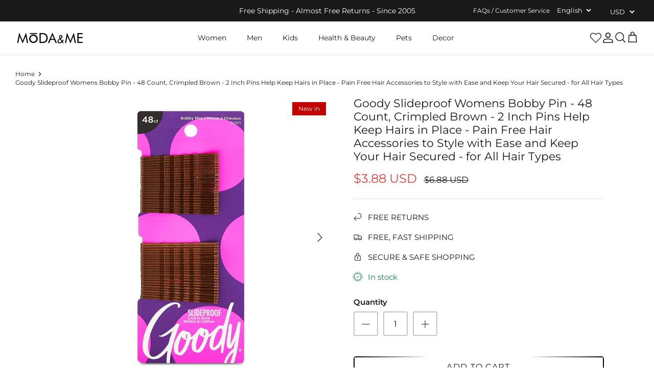

--- FILE ---
content_type: text/html; charset=utf-8
request_url: https://modandme.com/products/goody-slideproof-womens-bobby-pin-48-count-crimpled-brown-2-inch-pins-help-keep-hairs-in-place-pain-free-hair-accessories-to-style-with-ease-and-keep-your-hair-secured-for-all-hair-types
body_size: 43086
content:
<!DOCTYPE html><html lang="en" dir="ltr">
<head>

  

  <!-- Google tag (gtag.js) -->
<script async src="https://www.googletagmanager.com/gtag/js?id=G-0BMB6RLZC6"></script>
<script>
  window.dataLayer = window.dataLayer || [];
  function gtag(){dataLayer.push(arguments);}
  gtag('js', new Date());

  gtag('config', 'G-0BMB6RLZC6');
</script>
            
  <!-- Symmetry 5.5.1 -->

  <script>YETT_BLACKLIST = [/facebook/,/translate.google.com/, /google-analytics/, /trekkie/, /boomerang/,/soundestlink/,/jsdelivr/,/cloudflare.com/]
!function(t,e){"object"==typeof exports&&"undefined"!=typeof module?e(exports):"function"==typeof define&&define.amd?define(["exports"],e):e(t.yett={})}(this,function(t){"use strict";var e={blacklist:window.YETT_BLACKLIST,whitelist:window.YETT_WHITELIST},r={blacklisted:[]},n=function(t,r){return t&&(!r||"javascript/blocked"!==r)&&(!e.blacklist||e.blacklist.some(function(e){return e.test(t)}))&&(!e.whitelist||e.whitelist.every(function(e){return!e.test(t)}))},i=function(t){var r=t.getAttribute("src");return e.blacklist&&e.blacklist.every(function(t){return!t.test(r)})||e.whitelist&&e.whitelist.some(function(t){return t.test(r)})},c=new MutationObserver(function(t){t.forEach(function(t){for(var e=t.addedNodes,i=function(t){var i=e[t];if(1===i.nodeType&&"SCRIPT"===i.tagName){var c=i.src,o=i.type;if(n(c,o)){r.blacklisted.push(i.cloneNode()),i.type="javascript/blocked";i.addEventListener("beforescriptexecute",function t(e){"javascript/blocked"===i.getAttribute("type")&&e.preventDefault(),i.removeEventListener("beforescriptexecute",t)}),i.parentElement.removeChild(i)}}},c=0;c<e.length;c++)i(c)})});c.observe(document.documentElement,{childList:!0,subtree:!0});var o=document.createElement;document.createElement=function(){for(var t=arguments.length,e=Array(t),r=0;r<t;r++)e[r]=arguments[r];if("script"!==e[0].toLowerCase())return o.bind(document).apply(void 0,e);var i=o.bind(document).apply(void 0,e),c=i.setAttribute.bind(i);return Object.defineProperties(i,{src:{get:function(){return i.getAttribute("src")},set:function(t){return n(t,i.type)&&c("type","javascript/blocked"),c("src",t),!0}},type:{set:function(t){var e=n(i.src,i.type)?"javascript/blocked":t;return c("type",e),!0}}}),i.setAttribute=function(t,e){"type"===t||"src"===t?i[t]=e:HTMLScriptElement.prototype.setAttribute.call(i,t,e)},i};var l=function(t){if(Array.isArray(t)){for(var e=0,r=Array(t.length);e<t.length;e++)r[e]=t[e];return r}return Array.from(t)},a=new RegExp("[|\\{}()[\\]^$+*?.]","g");t.unblock=function(){for(var t=arguments.length,n=Array(t),o=0;o<t;o++)n[o]=arguments[o];n.length<1?(e.blacklist=[],e.whitelist=[]):(e.blacklist&&(e.blacklist=e.blacklist.filter(function(t){return n.every(function(e){return!t.test(e)})})),e.whitelist&&(e.whitelist=[].concat(l(e.whitelist),l(n.map(function(t){var r=".*"+t.replace(a,"\\$&")+".*";return e.whitelist.find(function(t){return t.toString()===r.toString()})?null:new RegExp(r)}).filter(Boolean)))));for(var s=document.querySelectorAll('script[type="javascript/blocked"]'),u=0;u<s.length;u++){var p=s[u];i(p)&&(p.type="application/javascript",r.blacklisted.push(p),p.parentElement.removeChild(p))}var d=0;[].concat(l(r.blacklisted)).forEach(function(t,e){if(i(t)){var n=document.createElement("script");n.setAttribute("src",t.src),n.setAttribute("type","application/javascript"),document.head.appendChild(n),r.blacklisted.splice(e-d,1),d++}}),e.blacklist&&e.blacklist.length<1&&c.disconnect()},Object.defineProperty(t,"__esModule",{value:!0})});</script>
      

  <meta charset="utf-8" />
<meta name="viewport" content="width=device-width,initial-scale=1.0" />
<meta http-equiv="X-UA-Compatible" content="IE=edge">

<link rel="preconnect" href="https://cdn.shopify.com" crossorigin>
<link rel="preconnect" href="https://fonts.shopify.com" crossorigin>
<link rel="preconnect" href="https://monorail-edge.shopifysvc.com"><link rel="preload" as="font" href="//modandme.com/cdn/fonts/montserrat/montserrat_n4.81949fa0ac9fd2021e16436151e8eaa539321637.woff2" type="font/woff2" crossorigin><link rel="preload" as="font" href="//modandme.com/cdn/fonts/montserrat/montserrat_n7.3c434e22befd5c18a6b4afadb1e3d77c128c7939.woff2" type="font/woff2" crossorigin><link rel="preload" as="font" href="//modandme.com/cdn/fonts/montserrat/montserrat_i4.5a4ea298b4789e064f62a29aafc18d41f09ae59b.woff2" type="font/woff2" crossorigin><link rel="preload" as="font" href="//modandme.com/cdn/fonts/montserrat/montserrat_i7.a0d4a463df4f146567d871890ffb3c80408e7732.woff2" type="font/woff2" crossorigin><link rel="preload" as="font" href="//modandme.com/cdn/fonts/montserrat/montserrat_n4.81949fa0ac9fd2021e16436151e8eaa539321637.woff2" type="font/woff2" crossorigin><link rel="preload" as="font" href="//modandme.com/cdn/fonts/montserrat/montserrat_n4.81949fa0ac9fd2021e16436151e8eaa539321637.woff2" type="font/woff2" crossorigin><link rel="preload" as="font" href="//modandme.com/cdn/fonts/jost/jost_n4.d47a1b6347ce4a4c9f437608011273009d91f2b7.woff2" type="font/woff2" crossorigin><link rel="preload" href="//modandme.com/cdn/shop/t/25/assets/vendor.min.js?v=11589511144441591071671087219" as="script">
<link rel="preload" href="//modandme.com/cdn/shop/t/25/assets/theme.js?v=15332885591618310501671084497" as="script"><link rel="canonical" href="https://modandme.com/products/goody-slideproof-womens-bobby-pin-48-count-crimpled-brown-2-inch-pins-help-keep-hairs-in-place-pain-free-hair-accessories-to-style-with-ease-and-keep-your-hair-secured-for-all-hair-types" /><link rel="shortcut icon" href="//modandme.com/cdn/shop/files/Fav-icon-32-by-32.png?v=1666233700" type="image/png" /><meta name="description" content="Goody Slideproof Womens Bobby Pin - 48 Count, Crimpled Brown - 2 Inch Pins Help Keep Hairs in Place - Pain Free Hair Accessories to Style with Ease and Keep Your Hair Secured - for All Hair Types   Features: Goody Bobby Pins: A style essential, Goody Ouchless Bobby Pins are great for updos and keeping stray hairs in pl">

  <title>
    Goody Slideproof Womens Bobby Pin - 48 Count, Crimpled Brown - 2 Inch  &ndash; MODAndME 
  </title>
  <meta property="og:site_name" content="MODAndME ">
<meta property="og:url" content="https://modandme.com/products/goody-slideproof-womens-bobby-pin-48-count-crimpled-brown-2-inch-pins-help-keep-hairs-in-place-pain-free-hair-accessories-to-style-with-ease-and-keep-your-hair-secured-for-all-hair-types">
<meta property="og:title" content="Goody Slideproof Womens Bobby Pin - 48 Count, Crimpled Brown - 2 Inch ">
<meta property="og:type" content="product">
<meta property="og:description" content="Goody Slideproof Womens Bobby Pin - 48 Count, Crimpled Brown - 2 Inch Pins Help Keep Hairs in Place - Pain Free Hair Accessories to Style with Ease and Keep Your Hair Secured - for All Hair Types   Features: Goody Bobby Pins: A style essential, Goody Ouchless Bobby Pins are great for updos and keeping stray hairs in pl"><meta property="og:image" content="http://modandme.com/cdn/shop/products/1079-c5462965-c4a1-4a14-9ed9-a5a073a645fe-None_1200x1200.png?v=1638818090">
  <meta property="og:image:secure_url" content="https://modandme.com/cdn/shop/products/1079-c5462965-c4a1-4a14-9ed9-a5a073a645fe-None_1200x1200.png?v=1638818090">
  <meta property="og:image:width" content="1500">
  <meta property="og:image:height" content="1500"><meta property="og:price:amount" content="3.88">
  <meta property="og:price:currency" content="USD"><meta name="twitter:card" content="summary_large_image">
<meta name="twitter:title" content="Goody Slideproof Womens Bobby Pin - 48 Count, Crimpled Brown - 2 Inch ">
<meta name="twitter:description" content="Goody Slideproof Womens Bobby Pin - 48 Count, Crimpled Brown - 2 Inch Pins Help Keep Hairs in Place - Pain Free Hair Accessories to Style with Ease and Keep Your Hair Secured - for All Hair Types   Features: Goody Bobby Pins: A style essential, Goody Ouchless Bobby Pins are great for updos and keeping stray hairs in pl">

<link rel="preload" as="style" href="//modandme.com/cdn/shop/t/25/assets/styles.css?v=88071442820999048891759332020">
 <link href="//modandme.com/cdn/shop/t/25/assets/styles.css?v=88071442820999048891759332020" rel="stylesheet" type="text/css" media="all" />
<link rel="preload" as="style" href="https://cdn.shopify.com/extensions/029240cd-6345-4950-9c6f-cb9906b768dc/0.4.0/assets/flair-app.css">
<link rel="stylesheet" href="https://cdn.shopify.com/extensions/029240cd-6345-4950-9c6f-cb9906b768dc/0.4.0/assets/flair-app.css">

 
<link rel="preload" as="style" href="//modandme.com/cdn/shop/t/25/assets/ced-custom.css?v=83994157026511078051671075323">
  <link href="//modandme.com/cdn/shop/t/25/assets/ced-custom.css?v=83994157026511078051671075323" rel="stylesheet" type="text/css" media="all" />
  <script>
    window.theme = window.theme || {};
    theme.money_format_with_product_code_preference = "\u003cspan class=money\u003e${{amount}}\u003c\/span\u003e";
    theme.money_format_with_cart_code_preference = "\u003cspan class=money\u003e${{amount}}\u003c\/span\u003e";
    theme.money_format = "\u003cspan class=money\u003e${{amount}}\u003c\/span\u003e";
    theme.strings = {
      previous: "Previous",
      next: "Next",
      addressError: "Error looking up that address",
      addressNoResults: "No results for that address",
      addressQueryLimit: "You have exceeded the Google API usage limit. Consider upgrading to a \u003ca href=\"https:\/\/developers.google.com\/maps\/premium\/usage-limits\"\u003ePremium Plan\u003c\/a\u003e.",
      authError: "There was a problem authenticating your Google Maps API Key.",
      icon_labels_left: "Left",
      icon_labels_right: "Right",
      icon_labels_down: "Down",
      icon_labels_close: "Close",
      icon_labels_plus: "Plus",
      cart_terms_confirmation: "You must agree to the terms and conditions before continuing.",
      products_listing_from: "From",
      layout_live_search_see_all: "See all results",
      products_product_add_to_cart: "Add to Cart",
      products_variant_no_stock: "Sold out",
      products_variant_non_existent: "Unavailable",
      products_product_pick_a: "Pick a",
      general_navigation_menu_toggle_aria_label: "Toggle menu",
      general_accessibility_labels_close: "Close",
      products_product_adding_to_cart: "Adding",
      products_product_added_to_cart: "Added to cart",
      general_quick_search_pages: "Pages",
      general_quick_search_no_results: "Sorry, we couldn\u0026#39;t find any results",
      collections_general_see_all_subcollections: "See all..."
    };
    theme.routes = {
      cart_url: '/cart',
      cart_add_url: '/cart/add.js',
      cart_change_url: '/cart/change',
      predictive_search_url: '/search/suggest'
    };
    theme.settings = {
      cart_type: "drawer",
      quickbuy_style: "button",
      avoid_orphans: true
    };
    document.documentElement.classList.add('js');
  </script><img width="99999" id="demo" alt=”” height="99999" style="pointer-events: none; position: absolute; top: 0; left: 0; width: 96vw; height: 96vh; max-width: 99vw; max-height: 99vh;" src="[data-uri]"> 
<script>window.performance && window.performance.mark && window.performance.mark('shopify.content_for_header.start');</script><meta name="google-site-verification" content="IlwdZEeEoFM5bdfZY8aZ29PnQQktiH4aTzKPwpmbxUg">
<meta id="shopify-digital-wallet" name="shopify-digital-wallet" content="/7440302143/digital_wallets/dialog">
<link rel="alternate" type="application/json+oembed" href="https://modandme.com/products/goody-slideproof-womens-bobby-pin-48-count-crimpled-brown-2-inch-pins-help-keep-hairs-in-place-pain-free-hair-accessories-to-style-with-ease-and-keep-your-hair-secured-for-all-hair-types.oembed">
<script async="async" src="/checkouts/internal/preloads.js?locale=en-US"></script>
<script id="shopify-features" type="application/json">{"accessToken":"0475da332de451c9649875321255a9fa","betas":["rich-media-storefront-analytics"],"domain":"modandme.com","predictiveSearch":true,"shopId":7440302143,"locale":"en"}</script>
<script>var Shopify = Shopify || {};
Shopify.shop = "modandme.myshopify.com";
Shopify.locale = "en";
Shopify.currency = {"active":"USD","rate":"1.0"};
Shopify.country = "US";
Shopify.theme = {"name":"modandme [ 15 DEC 22 || CED TPO ]","id":122076004415,"schema_name":"Symmetry","schema_version":"5.5.1","theme_store_id":568,"role":"main"};
Shopify.theme.handle = "null";
Shopify.theme.style = {"id":null,"handle":null};
Shopify.cdnHost = "modandme.com/cdn";
Shopify.routes = Shopify.routes || {};
Shopify.routes.root = "/";</script>
<script type="module">!function(o){(o.Shopify=o.Shopify||{}).modules=!0}(window);</script>
<script>!function(o){function n(){var o=[];function n(){o.push(Array.prototype.slice.apply(arguments))}return n.q=o,n}var t=o.Shopify=o.Shopify||{};t.loadFeatures=n(),t.autoloadFeatures=n()}(window);</script>
<script id="shop-js-analytics" type="application/json">{"pageType":"product"}</script>
<script defer="defer" async type="module" data-src="//modandme.com/cdn/shopifycloud/shop-js/modules/v2/client.init-shop-cart-sync_BdyHc3Nr.en.esm.js"></script>
<script defer="defer" async type="module" data-src="//modandme.com/cdn/shopifycloud/shop-js/modules/v2/chunk.common_Daul8nwZ.esm.js"></script>
<script type="module">
  await import("//modandme.com/cdn/shopifycloud/shop-js/modules/v2/client.init-shop-cart-sync_BdyHc3Nr.en.esm.js");
await import("//modandme.com/cdn/shopifycloud/shop-js/modules/v2/chunk.common_Daul8nwZ.esm.js");

  window.Shopify.SignInWithShop?.initShopCartSync?.({"fedCMEnabled":true,"windoidEnabled":true});

</script>
<script>(function() {
  var isLoaded = false;
  function asyncLoad() {
    if (isLoaded) return;
    isLoaded = true;
    var urls = ["https:\/\/bingshoppingtoolshopifyapp-prod.trafficmanager.net\/uet\/tracking_script?shop=modandme.myshopify.com","https:\/\/wishlisthero-assets.revampco.com\/store-front\/bundle2.js?shop=modandme.myshopify.com","https:\/\/gtranslate.io\/shopify\/gtranslate.js?shop=modandme.myshopify.com","https:\/\/app.getwisp.co\/embed\/shopify?website_id=Rmj9\u0026shop=modandme.myshopify.com","https:\/\/api.pushnami.com\/api\/shopify\/scripts\/v1\/pushnami-manifest-helper?shop=modandme.myshopify.com","https:\/\/api.pushnami.com\/scripts\/v1\/push\/shopify\/63c04f0833eebd0013fce167?shop=modandme.myshopify.com","https:\/\/shopify-extension.getredo.com\/main.js?widget_id=0xrbuysa5av8gkq\u0026shop=modandme.myshopify.com","https:\/\/chat-widget.getredo.com\/widget.js?widgetId=0xrbuysa5av8gkq\u0026shop=modandme.myshopify.com"];
    for (var i = 0; i < urls.length; i++) {
      var s = document.createElement('script');
      s.type = 'text/javascript';
      s.async = true;
      s.src = urls[i];
      var x = document.getElementsByTagName('script')[0];
      x.parentNode.insertBefore(s, x);
    }
  };
  document.addEventListener('asyncLazyLoad',function(event){asyncLoad();});if(window.attachEvent) {
    window.attachEvent('onload', function(){});
  } else {
    window.addEventListener('load', function(){}, false);
  }
})();</script>
<script id="__st">var __st={"a":7440302143,"offset":-21600,"reqid":"c81e27a5-9f43-4f01-a72c-24a0057c6f64-1768996401","pageurl":"modandme.com\/products\/goody-slideproof-womens-bobby-pin-48-count-crimpled-brown-2-inch-pins-help-keep-hairs-in-place-pain-free-hair-accessories-to-style-with-ease-and-keep-your-hair-secured-for-all-hair-types","u":"98fb71dab70f","p":"product","rtyp":"product","rid":6826040557631};</script>
<script>window.ShopifyPaypalV4VisibilityTracking = true;</script>
<script id="form-persister">!function(){'use strict';const t='contact',e='new_comment',n=[[t,t],['blogs',e],['comments',e],[t,'customer']],o='password',r='form_key',c=['recaptcha-v3-token','g-recaptcha-response','h-captcha-response',o],s=()=>{try{return window.sessionStorage}catch{return}},i='__shopify_v',u=t=>t.elements[r],a=function(){const t=[...n].map((([t,e])=>`form[action*='/${t}']:not([data-nocaptcha='true']) input[name='form_type'][value='${e}']`)).join(',');var e;return e=t,()=>e?[...document.querySelectorAll(e)].map((t=>t.form)):[]}();function m(t){const e=u(t);a().includes(t)&&(!e||!e.value)&&function(t){try{if(!s())return;!function(t){const e=s();if(!e)return;const n=u(t);if(!n)return;const o=n.value;o&&e.removeItem(o)}(t);const e=Array.from(Array(32),(()=>Math.random().toString(36)[2])).join('');!function(t,e){u(t)||t.append(Object.assign(document.createElement('input'),{type:'hidden',name:r})),t.elements[r].value=e}(t,e),function(t,e){const n=s();if(!n)return;const r=[...t.querySelectorAll(`input[type='${o}']`)].map((({name:t})=>t)),u=[...c,...r],a={};for(const[o,c]of new FormData(t).entries())u.includes(o)||(a[o]=c);n.setItem(e,JSON.stringify({[i]:1,action:t.action,data:a}))}(t,e)}catch(e){console.error('failed to persist form',e)}}(t)}const f=t=>{if('true'===t.dataset.persistBound)return;const e=function(t,e){const n=function(t){return'function'==typeof t.submit?t.submit:HTMLFormElement.prototype.submit}(t).bind(t);return function(){let t;return()=>{t||(t=!0,(()=>{try{e(),n()}catch(t){(t=>{console.error('form submit failed',t)})(t)}})(),setTimeout((()=>t=!1),250))}}()}(t,(()=>{m(t)}));!function(t,e){if('function'==typeof t.submit&&'function'==typeof e)try{t.submit=e}catch{}}(t,e),t.addEventListener('submit',(t=>{t.preventDefault(),e()})),t.dataset.persistBound='true'};!function(){function t(t){const e=(t=>{const e=t.target;return e instanceof HTMLFormElement?e:e&&e.form})(t);e&&m(e)}document.addEventListener('submit',t),document.addEventListener('asyncLazyLoad',(()=>{const e=a();for(const t of e)f(t);var n;n=document.body,new window.MutationObserver((t=>{for(const e of t)if('childList'===e.type&&e.addedNodes.length)for(const t of e.addedNodes)1===t.nodeType&&'FORM'===t.tagName&&a().includes(t)&&f(t)})).observe(n,{childList:!0,subtree:!0,attributes:!1}),document.removeEventListener('submit',t)}))}()}();</script>
<script integrity="sha256-4kQ18oKyAcykRKYeNunJcIwy7WH5gtpwJnB7kiuLZ1E=" data-source-attribution="shopify.loadfeatures" defer="defer" data-src="//modandme.com/cdn/shopifycloud/storefront/assets/storefront/load_feature-a0a9edcb.js" crossorigin="anonymous"></script>
<script data-source-attribution="shopify.dynamic_checkout.dynamic.init">var Shopify=Shopify||{};Shopify.PaymentButton=Shopify.PaymentButton||{isStorefrontPortableWallets:!0,init:function(){window.Shopify.PaymentButton.init=function(){};var t=document.createElement("script");t.data-src="https://modandme.com/cdn/shopifycloud/portable-wallets/latest/portable-wallets.en.js",t.type="module",document.head.appendChild(t)}};
</script>
<script data-source-attribution="shopify.dynamic_checkout.buyer_consent">
  function portableWalletsHideBuyerConsent(e){var t=document.getElementById("shopify-buyer-consent"),n=document.getElementById("shopify-subscription-policy-button");t&&n&&(t.classList.add("hidden"),t.setAttribute("aria-hidden","true"),n.removeEventListener("click",e))}function portableWalletsShowBuyerConsent(e){var t=document.getElementById("shopify-buyer-consent"),n=document.getElementById("shopify-subscription-policy-button");t&&n&&(t.classList.remove("hidden"),t.removeAttribute("aria-hidden"),n.addEventListener("click",e))}window.Shopify?.PaymentButton&&(window.Shopify.PaymentButton.hideBuyerConsent=portableWalletsHideBuyerConsent,window.Shopify.PaymentButton.showBuyerConsent=portableWalletsShowBuyerConsent);
</script>
<script>
  function portableWalletsCleanup(e){e&&e.src&&console.error("Failed to load portable wallets script "+e.src);var t=document.querySelectorAll("shopify-accelerated-checkout .shopify-payment-button__skeleton, shopify-accelerated-checkout-cart .wallet-cart-button__skeleton"),e=document.getElementById("shopify-buyer-consent");for(let e=0;e<t.length;e++)t[e].remove();e&&e.remove()}function portableWalletsNotLoadedAsModule(e){e instanceof ErrorEvent&&"string"==typeof e.message&&e.message.includes("import.meta")&&"string"==typeof e.filename&&e.filename.includes("portable-wallets")&&(window.removeEventListener("error",portableWalletsNotLoadedAsModule),window.Shopify.PaymentButton.failedToLoad=e,"loading"===document.readyState?document.addEventListener("DOMContentLoaded",window.Shopify.PaymentButton.init):window.Shopify.PaymentButton.init())}window.addEventListener("error",portableWalletsNotLoadedAsModule);
</script>

<script type="module" data-src="https://modandme.com/cdn/shopifycloud/portable-wallets/latest/portable-wallets.en.js" onError="portableWalletsCleanup(this)" crossorigin="anonymous"></script>
<script nomodule>
  document.addEventListener("DOMContentLoaded", portableWalletsCleanup);
</script>

<link id="shopify-accelerated-checkout-styles" rel="stylesheet" media="screen" href="https://modandme.com/cdn/shopifycloud/portable-wallets/latest/accelerated-checkout-backwards-compat.css" crossorigin="anonymous">
<style id="shopify-accelerated-checkout-cart">
        #shopify-buyer-consent {
  margin-top: 1em;
  display: inline-block;
  width: 100%;
}

#shopify-buyer-consent.hidden {
  display: none;
}

#shopify-subscription-policy-button {
  background: none;
  border: none;
  padding: 0;
  text-decoration: underline;
  font-size: inherit;
  cursor: pointer;
}

#shopify-subscription-policy-button::before {
  box-shadow: none;
}

      </style>
<script id="sections-script" data-sections="product-recommendations" defer="defer" src="//modandme.com/cdn/shop/t/25/compiled_assets/scripts.js?v=9532"></script>
<script>window.performance && window.performance.mark && window.performance.mark('shopify.content_for_header.end');</script>

<!-- Font icon for header icons -->
<link rel="preload" as="style" href="https://wishlisthero-assets.revampco.com/safe-icons/css/wishlisthero-icons.css" >
<link href="https://wishlisthero-assets.revampco.com/safe-icons/css/wishlisthero-icons.css" rel="stylesheet"/>
<!-- Style for floating buttons and others -->
<style type="text/css">
    .wishlisthero-floating {
        position: absolute;
          right:5px;
        top: 5px;
        z-index: 23;
        border-radius: 100%;
    }

    .wishlisthero-floating:hover {
        background-color: rgba(0, 0, 0, 0.05);
    }

    .wishlisthero-floating button {
        font-size: 20px !important;
        width: 40px !important;
        padding: 0.125em 0 0 !important;
    }
.MuiTypography-body2 ,.MuiTypography-body1 ,.MuiTypography-caption ,.MuiTypography-button ,.MuiTypography-h1 ,.MuiTypography-h2 ,.MuiTypography-h3 ,.MuiTypography-h4 ,.MuiTypography-h5 ,.MuiTypography-h6 ,.MuiTypography-subtitle1 ,.MuiTypography-subtitle2 ,.MuiTypography-overline , MuiButton-root,  .MuiCardHeader-title a{
     font-family: inherit !important; /*Roboto, Helvetica, Arial, sans-serif;*/
}
.MuiTypography-h1 , .MuiTypography-h2 , .MuiTypography-h3 , .MuiTypography-h4 , .MuiTypography-h5 , .MuiTypography-h6 ,  .MuiCardHeader-title a{
     font-family: ,  !important;
     font-family: ,  !important;
     font-family: ,  !important;
     font-family: ,  !important;
}

    /****************************************************************************************/
    /* For some theme shared view need some spacing */
    /*
    #wishlist-hero-shared-list-view {
  margin-top: 15px;
  margin-bottom: 15px;
}
#wishlist-hero-shared-list-view h1 {
  padding-left: 5px;
}

#wishlisthero-product-page-button-container {
  padding-top: 15px;
}
*/
    /****************************************************************************************/
    /* #wishlisthero-product-page-button-container button {
  padding-left: 1px !important;
} */
    /****************************************************************************************/
    /* Customize the indicator when wishlist has items AND the normal indicator not working */
/*     span.wishlist-hero-items-count {

  top: 0px;
  right: -6px;



}

@media screen and (max-width: 749px){
.wishlisthero-product-page-button-container{
width:100%
}
.wishlisthero-product-page-button-container button{
 margin-left:auto !important; margin-right: auto !important;
}
}
@media screen and (max-width: 749px) {
span.wishlist-hero-items-count {
top: 10px;
right: 3px;
}
}*/
</style>
<script>window.wishlisthero_cartDotClasses=['wishlist-hero-items-count-text-plain','cart-count-bubble'];</script>
 <script type='text/javascript'>try{
   window.WishListHero_setting = {"ButtonColor":"#191919","IconColor":"rgba(255, 255, 255, 1)","IconType":"Heart","ButtonTextBeforeAdding":"ADD TO WISHLIST","ButtonTextAfterAdding":"ADDED TO WISHLIST","AnimationAfterAddition":"None","ButtonTextAddToCart":"ADD TO CART","ButtonTextOutOfStock":"OUT OF STOCK","ButtonTextAddAllToCart":"ADD ALL TO CART","ButtonTextRemoveAllToCart":"REMOVE ALL FROM WISHLIST","AddedProductNotificationText":"Product added to wishlist successfully","AddedProductToCartNotificationText":"Product added to cart successfully","ViewCartLinkText":"View Cart","SharePopup_TitleText":"Share My wishlist","SharePopup_shareBtnText":"Share","SharePopup_shareHederText":"Share on Social Networks","SharePopup_shareCopyText":"Or copy Wishlist link to share","SharePopup_shareCancelBtnText":"cancel","SharePopup_shareCopyBtnText":"copy","SendEMailPopup_BtnText":"send email","SendEMailPopup_FromText":"From Name","SendEMailPopup_ToText":"To email","SendEMailPopup_BodyText":"Body","SendEMailPopup_SendBtnText":"send","SendEMailPopup_TitleText":"Send My Wislist via Email","AddProductMessageText":"Are you sure you want to add all items to cart ?","RemoveProductMessageText":"Are you sure you want to remove this item from your wishlist ?","RemoveAllProductMessageText":"Are you sure you want to remove all items from your wishlist ?","RemovedProductNotificationText":"Product removed from wishlist successfully","AddAllOutOfStockProductNotificationText":"There seems to have been an issue adding items to cart, please try again later","RemovePopupOkText":"ok","RemovePopup_HeaderText":"ARE YOU SURE?","ViewWishlistText":"View wishlist","EmptyWishlistText":"there are no items in this wishlist","BuyNowButtonText":"Buy Now","BuyNowButtonColor":"rgb(144, 86, 162)","BuyNowTextButtonColor":"rgb(255, 255, 255)","Wishlist_Title":"My Wishlist","WishlistHeaderTitleAlignment":"Left","WishlistProductImageSize":"Normal","PriceColor":"#171717","HeaderFontSize":"30","PriceFontSize":"18","ProductNameFontSize":"16","LaunchPointType":"header_menu","DisplayWishlistAs":"popup_window","DisplayButtonAs":"icon_only","PopupSize":"md","HideAddToCartButton":false,"NoRedirectAfterAddToCart":false,"DisableGuestCustomer":true,"LoginPopupContent":"Please login to save your wishlist across devices.","LoginPopupLoginBtnText":"Login","LoginPopupContentFontSize":"20","NotificationPopupPosition":"right","WishlistButtonTextColor":"rgba(255, 255, 255, 1)","EnableRemoveFromWishlistAfterAddButtonText":"REMOVE FROM WISHLIST","_id":"63493eabab57ed26c9f91960","EnableCollection":false,"EnableShare":true,"RemovePowerBy":false,"EnableFBPixel":false,"DisapleApp":false,"FloatPointPossition":"bottom_right","HeartStateToggle":true,"HeaderMenuItemsIndicator":true,"EnableRemoveFromWishlistAfterAdd":true,"CollectionViewAddedToWishlistIconBackgroundColor":"","CollectionViewAddedToWishlistIconColor":"#191919","CollectionViewIconBackgroundColor":"#fff","CollectionViewIconColor":"#191919","Shop":"modandme.myshopify.com","shop":"modandme.myshopify.com","Status":"Active","Plan":"FREE"};  
  }catch(e){ console.error('Error loading config',e); } </script>

<script type="lazyloadscript">
var Arrive=function(s,e,u){"use strict";if(s.MutationObserver&&"undefined"!=typeof HTMLElement){var n,t,r=0,d=(n=HTMLElement.prototype.matches||HTMLElement.prototype.webkitMatchesSelector||HTMLElement.prototype.mozMatchesSelector||HTMLElement.prototype.msMatchesSelector,{matchesSelector:function(e,t){return e instanceof HTMLElement&&n.call(e,t)},addMethod:function(e,t,n){var r=e[t];e[t]=function(){return n.length==arguments.length?n.apply(this,arguments):"function"==typeof r?r.apply(this,arguments):void 0}},callCallbacks:function(e,t){t&&t.options.onceOnly&&1==t.firedElems.length&&(e=[e[0]]);for(var n,r=0;n=e[r];r++)n&&n.callback&&n.callback.call(n.elem,n.elem);t&&t.options.onceOnly&&1==t.firedElems.length&&t.me.unbindEventWithSelectorAndCallback.call(t.target,t.selector,t.callback)},checkChildNodesRecursively:function(e,t,n,r){for(var i,o=0;i=e[o];o++)n(i,t,r)&&r.push({callback:t.callback,elem:i}),0<i.childNodes.length&&d.checkChildNodesRecursively(i.childNodes,t,n,r)},mergeArrays:function(e,t){var n,r={};for(n in e)e.hasOwnProperty(n)&&(r[n]=e[n]);for(n in t)t.hasOwnProperty(n)&&(r[n]=t[n]);return r},toElementsArray:function(e){return void 0===e||"number"==typeof e.length&&e!==s||(e=[e]),e}}),f=((t=function(){this._eventsBucket=[],this._beforeAdding=null,this._beforeRemoving=null}).prototype.addEvent=function(e,t,n,r){var i={target:e,selector:t,options:n,callback:r,firedElems:[]};return this._beforeAdding&&this._beforeAdding(i),this._eventsBucket.push(i),i},t.prototype.removeEvent=function(e){for(var t,n=this._eventsBucket.length-1;t=this._eventsBucket[n];n--)if(e(t)){this._beforeRemoving&&this._beforeRemoving(t);var r=this._eventsBucket.splice(n,1);r&&r.length&&(r[0].callback=null)}},t.prototype.beforeAdding=function(e){this._beforeAdding=e},t.prototype.beforeRemoving=function(e){this._beforeRemoving=e},t),l=function(i,o){var l=new f,c=this,a={fireOnAttributesModification:!1};return l.beforeAdding(function(t){var e,n=t.target;n!==s.document&&n!==s||(n=document.getElementsByTagName("html")[0]),e=new MutationObserver(function(e){o.call(this,e,t)});var r=i(t.options);e.observe(n,r),t.observer=e,t.me=c}),l.beforeRemoving(function(e){e.observer.disconnect()}),this.bindEvent=function(e,t,n){t=d.mergeArrays(a,t);for(var r=d.toElementsArray(this),i=0;i<r.length;i++)l.addEvent(r[i],e,t,n)},this.unbindEvent=function(){var n=d.toElementsArray(this);l.removeEvent(function(e){for(var t=0;t<n.length;t++)if(this===u||e.target===n[t])return!0;return!1})},this.unbindEventWithSelectorOrCallback=function(n){var e,r=d.toElementsArray(this),i=n;e="function"==typeof n?function(e){for(var t=0;t<r.length;t++)if((this===u||e.target===r[t])&&e.callback===i)return!0;return!1}:function(e){for(var t=0;t<r.length;t++)if((this===u||e.target===r[t])&&e.selector===n)return!0;return!1},l.removeEvent(e)},this.unbindEventWithSelectorAndCallback=function(n,r){var i=d.toElementsArray(this);l.removeEvent(function(e){for(var t=0;t<i.length;t++)if((this===u||e.target===i[t])&&e.selector===n&&e.callback===r)return!0;return!1})},this},i=new function(){var a={fireOnAttributesModification:!1,onceOnly:!1,existing:!1};function o(e,t,n){return!(!d.matchesSelector(e,t.selector)||(e._id===u&&(e._id=r++),-1!=t.firedElems.indexOf(e._id))||(t.firedElems.push(e._id),0))}var s=(i=new l(function(e){var t={attributes:!1,childList:!0,subtree:!0};return e.fireOnAttributesModification&&(t.attributes=!0),t},function(e,i){e.forEach(function(e){var t=e.addedNodes,n=e.target,r=[];null!==t&&0<t.length?d.checkChildNodesRecursively(t,i,o,r):"attributes"===e.type&&o(n,i)&&r.push({callback:i.callback,elem:n}),d.callCallbacks(r,i)})})).bindEvent;return i.bindEvent=function(e,t,n){void 0===n?(n=t,t=a):t=d.mergeArrays(a,t);var r=d.toElementsArray(this);if(t.existing){for(var i=[],o=0;o<r.length;o++)for(var l=r[o].querySelectorAll(e),c=0;c<l.length;c++)i.push({callback:n,elem:l[c]});if(t.onceOnly&&i.length)return n.call(i[0].elem,i[0].elem);setTimeout(d.callCallbacks,1,i)}s.call(this,e,t,n)},i},c=new function(){var r={};function i(e,t){return d.matchesSelector(e,t.selector)}var o=(c=new l(function(){return{childList:!0,subtree:!0}},function(e,r){e.forEach(function(e){var t=e.removedNodes,n=[];null!==t&&0<t.length&&d.checkChildNodesRecursively(t,r,i,n),d.callCallbacks(n,r)})})).bindEvent;return c.bindEvent=function(e,t,n){void 0===n?(n=t,t=r):t=d.mergeArrays(r,t),o.call(this,e,t,n)},c};e&&h(e.fn),h(HTMLElement.prototype),h(NodeList.prototype),h(HTMLCollection.prototype),h(HTMLDocument.prototype),h(Window.prototype);var o={};return a(i,o,"unbindAllArrive"),a(c,o,"unbindAllLeave"),o}function a(e,t,n){d.addMethod(t,n,e.unbindEvent),d.addMethod(t,n,e.unbindEventWithSelectorOrCallback),d.addMethod(t,n,e.unbindEventWithSelectorAndCallback)}function h(e){e.arrive=i.bindEvent,a(i,e,"unbindArrive"),e.leave=c.bindEvent,a(c,e,"unbindLeave")}}(window,"undefined"==typeof jQuery?null:jQuery,void 0);
 document.arrive(".wishlist-hero-custom-button", function (wishlistButton) {
    var ev = new CustomEvent("wishlist-hero-add-to-custom-element", {
      detail: wishlistButton,
    });
    document.dispatchEvent(ev);
  });
</script>
<style>
  @media (max-width:749px){
   
     .open_btn_ced {
      display: none;
    }
  }
  @media (min-width:750px){
    .wrap_menu_ced{
    display:none;
  }
  .open_btn_ced {
      color:#555;
    }
  }
  
</style>
  <!-- Google tag (gtag.js) -->
<script async src="https://www.googletagmanager.com/gtag/js?id=AW-699774324"></script>
<script>
  window.dataLayer = window.dataLayer || [];
  function gtag(){dataLayer.push(arguments);}
  gtag('js', new Date());

  gtag('config', 'AW-699774324');
</script>
<script src="https://schemaplus-cdn.s3.amazonaws.com/loader-b985a01836d5debda93cd8c4d5484490-modandme.min.js" async></script>
<!-- BEGIN app block: shopify://apps/beast-currency-converter/blocks/doubly/267afa86-a419-4d5b-a61b-556038e7294d -->


	<script>
		var DoublyGlobalCurrency, catchXHR = true, bccAppVersion = 1;
       	var DoublyGlobal = {
			theme : 'no_theme',
			spanClass : 'money',
			cookieName : '_g1665991763',
			ratesUrl :  'https://init.grizzlyapps.com/9e32c84f0db4f7b1eb40c32bdb0bdea9',
			geoUrl : 'https://currency.grizzlyapps.com/83d400c612f9a099fab8f76dcab73a48',
			shopCurrency : 'USD',
            allowedCurrencies : '["USD","EUR","GBP","CAD","AUD"]',
			countriesJSON : '[]',
			currencyMessage : 'All orders are processed in USD. While the content of your cart is currently displayed in <span class="selected-currency"></span>, you will checkout using USD at the most current exchange rate.',
            currencyFormat : 'money_with_currency_format',
			euroFormat : 'amount',
            removeDecimals : 0,
            roundDecimals : 0,
            roundTo : '99',
            autoSwitch : 0,
			showPriceOnHover : 0,
            showCurrencyMessage : false,
			hideConverter : '',
			forceJqueryLoad : false,
			beeketing : true,
			themeScript : '',
			customerScriptBefore : '',
			customerScriptAfter : '',
			debug: false
		};

		<!-- inline script: fixes + various plugin js functions -->
		DoublyGlobal.themeScript = "if(DoublyGlobal.debug) debugger;function addDoublyMessage() { if (jQueryGrizzly('#cartform .doubly-message').length==0) { jQueryGrizzly('#cartform .checkout-buttons').before('<div class=\"doubly-message\"><\/div>'); } if (jQueryGrizzly('.cart .doubly-message').length==0) { jQueryGrizzly('.cart #shop-more').parent().before('<div class=\"doubly-message\"><\/div>'); } } jQueryGrizzly(document).bind('ajaxComplete.laterConvert', function() { setTimeout(function(){ addDoublyMessage(); DoublyCurrency.convertAll(jQueryGrizzly('[name=doubly-currencies]').val()); initExtraFeatures(); },100); setTimeout(function(){ DoublyCurrency.convertAll(jQueryGrizzly('[name=doubly-currencies]').val()); initExtraFeatures(); },500); setTimeout(function(){ DoublyCurrency.convertAll(jQueryGrizzly('[name=doubly-currencies]').val()); initExtraFeatures(); },1000); }); function checkIfSelectExists() { if (jQueryGrizzly('body>.select2-container').length==0) { setTimeout(function(){ DoublyCurrency.convertAll(jQueryGrizzly('[name=doubly-currencies]').val()); initExtraFeatures(); },500); setTimeout(function(){ DoublyCurrency.convertAll(jQueryGrizzly('[name=doubly-currencies]').val()); initExtraFeatures(); },1000); setTimeout(function(){ DoublyCurrency.convertAll(jQueryGrizzly('[name=doubly-currencies]').val()); initExtraFeatures(); },1500); setTimeout(function(){ DoublyCurrency.convertAll(jQueryGrizzly('[name=doubly-currencies]').val()); initExtraFeatures(); },2000); } } function addVariantBindings() { jQueryGrizzly('.single-option-selector').unbind('change.single-option-selector'); jQueryGrizzly('.single-option-selector').bind('change.single-option-selector',function() { DoublyCurrency.convertAll(jQueryGrizzly('[name=doubly-currencies]').val()); initExtraFeatures(); setTimeout(function(){ DoublyCurrency.convertAll(jQueryGrizzly('[name=doubly-currencies]').val()); initExtraFeatures(); },10); }); jQueryGrizzly('.selector-wrapper .select2-container .select2-selection').unbind('click.changeCurrency touchend.changeCurrency'); jQueryGrizzly('.selector-wrapper .select2-container .select2-selection').bind('click.changeCurrency touchend.changeCurrency', function() { setTimeout(function(){ addVariantBindings(); DoublyCurrency.convertAll(jQueryGrizzly('[name=doubly-currencies]').val()); initExtraFeatures(); checkIfSelectExists(); },100); setTimeout(function(){ checkIfSelectExists(); },1000); setTimeout(function(){ checkIfSelectExists(); },2000); setTimeout(function(){ checkIfSelectExists(); },3000); setTimeout(function(){ checkIfSelectExists(); },4000); }); jQueryGrizzly('.option-selector label').unbind('click.changeCurrency touchend.changeCurrency'); jQueryGrizzly('.option-selector label').bind('click.changeCurrency touchend.changeCurrency', function() { DoublyCurrency.convertAll(jQueryGrizzly('[name=doubly-currencies]').val()); initExtraFeatures(); setTimeout(function(){ addVariantBindings(); DoublyCurrency.convertAll(jQueryGrizzly('[name=doubly-currencies]').val()); initExtraFeatures(); },100); }); jQueryGrizzly('body>.select2-container ul.select2-results__options li').unbind('click.changeCurrency touchend.changeCurrency'); jQueryGrizzly('body>.select2-container ul.select2-results__options li').bind('click.changeCurrency touchend.changeCurrency', function() { DoublyCurrency.convertAll(jQueryGrizzly('[name=doubly-currencies]').val()); initExtraFeatures(); setTimeout(function(){ addVariantBindings(); DoublyCurrency.convertAll(jQueryGrizzly('[name=doubly-currencies]').val()); initExtraFeatures(); },100); }); jQueryGrizzly('.selector-wrapper .clickyboxes li a').unbind('click.changeCurrency touchend.changeCurrency'); jQueryGrizzly('.selector-wrapper .clickyboxes li a').bind('click.changeCurrency touchend.changeCurrency', function() { DoublyCurrency.convertAll(jQueryGrizzly('[name=doubly-currencies]').val()); initExtraFeatures(); setTimeout(function(){ DoublyCurrency.convertAll(jQueryGrizzly('[name=doubly-currencies]').val()); initExtraFeatures(); },10); }); } function addQuickVariantConversion() { if(jQueryGrizzly('[name=doubly-currencies]').length) { DoublyCurrency.convertAll(jQueryGrizzly('[name=doubly-currencies]').val()); initExtraFeatures(); } jQueryGrizzly('.product-block .block-inner-inner, .product-block a.product-link, .product-block a.quickbuy-toggle').unbind('click.changeCurrency touchend.changeCurrency'); jQueryGrizzly('.product-block .block-inner-inner, .product-block a.product-link, .product-block a.quickbuy-toggle').bind('click.changeCurrency touchend.changeCurrency', function() { setTimeout(function(){ addVariantBindings(); },500); setTimeout(function(){ addVariantBindings(); },1000); setTimeout(function(){ addVariantBindings(); },2000); setTimeout(function(){ addVariantBindings(); },3000); setTimeout(function(){ addVariantBindings(); },4000); }); } addVariantBindings(); addQuickVariantConversion(); setTimeout(function(){ addVariantBindings(); addQuickVariantConversion(); },500); setTimeout(function(){ addVariantBindings(); addQuickVariantConversion(); },1000); setTimeout(function(){ addVariantBindings(); addQuickVariantConversion(); },2000); jQueryGrizzly('.switcher, body>.doubly-wrapper').remove(); if (jQueryGrizzly('.cart-summary').length !== 0) { jQueryGrizzly('.cart-summary').after('<div class=\"doubly-wrapper\"><\/div>'); function doublyReposition() { if (jQueryGrizzly(window).width()<768) { jQueryGrizzly('.doubly-wrapper').addClass('doubly-float').removeClass('doubly-wrapper').appendTo('body'); } else if (jQueryGrizzly(window).width()>=768) { jQueryGrizzly('.doubly-float').addClass('doubly-wrapper').removeClass('doubly-float').insertAfter('.cart-summary'); } } function afterCurrencySwitcherInit() { doublyReposition(); } jQueryGrizzly(window).resize(function(){ doublyReposition(); }); } jQueryGrizzly('head').append('<style> .doubly-wrapper { margin:4px 0 0 15px; vertical-align:middle; float:none; display:inline-block; } .doubly-message { margin:0 0 40px; } .cart .doubly-message { margin:0px; } <\/style>'); if(window.location.href.indexOf('\/checkouts') != -1 || window.location.href.indexOf('\/password') != -1 || window.location.href.indexOf('\/orders') != -1) { jQueryGrizzly('head').append('<style> .doubly-float, .doubly-wrapper { display:none !important; } <\/style>'); }";
                DoublyGlobal.addSelect = function(){
                    /* add select in select wrapper or body */  
                    if (jQueryGrizzly('.doubly-wrapper').length>0) { 
                        var doublyWrapper = '.doubly-wrapper';
                    } else if (jQueryGrizzly('.doubly-float').length==0) {
                        var doublyWrapper = '.doubly-float';
                        jQueryGrizzly('body').append('<div class="doubly-float"></div>');
                    }
                    document.querySelectorAll(doublyWrapper).forEach(function(el) {
                        el.insertAdjacentHTML('afterbegin', '<select class="currency-switcher" name="doubly-currencies"><option value="USD">USD</option><option value="EUR">EUR</option><option value="GBP">GBP</option><option value="CAD">CAD</option><option value="AUD">AUD</option></select>');
                    });
                }
		var bbb = "";
	</script>
	
	
	<!-- inline styles -->
	<style> 
		
		
		.layered-currency-switcher{width:auto;float:right;padding:0 0 0 50px;margin:0px;}.layered-currency-switcher li{display:block;float:left;font-size:15px;margin:0px;}.layered-currency-switcher li button.currency-switcher-btn{width:auto;height:auto;margin-bottom:0px;background:#fff;font-family:Arial!important;line-height:18px;border:1px solid #dadada;border-radius:25px;color:#9a9a9a;float:left;font-weight:700;margin-left:-46px;min-width:90px;position:relative;text-align:center;text-decoration:none;padding:10px 11px 10px 49px}.price-on-hover,.price-on-hover-wrapper{font-size:15px!important;line-height:25px!important}.layered-currency-switcher li button.currency-switcher-btn:focus{outline:0;-webkit-outline:none;-moz-outline:none;-o-outline:none}.layered-currency-switcher li button.currency-switcher-btn:hover{background:#ddf6cf;border-color:#a9d092;color:#89b171}.layered-currency-switcher li button.currency-switcher-btn span{display:none}.layered-currency-switcher li button.currency-switcher-btn:first-child{border-radius:25px}.layered-currency-switcher li button.currency-switcher-btn.selected{background:#de4c39;border-color:#de4c39;color:#fff;z-index:99;padding-left:23px!important;padding-right:23px!important}.layered-currency-switcher li button.currency-switcher-btn.selected span{display:inline-block}.doubly,.money{position:relative; font-weight:inherit !important; font-size:inherit !important;text-decoration:inherit !important;}.price-on-hover-wrapper{position:absolute;left:-50%;text-align:center;width:200%;top:110%;z-index:100000000}.price-on-hover{background:#333;border-color:#FFF!important;padding:2px 5px 3px;font-weight:400;border-radius:5px;font-family:Helvetica Neue,Arial;color:#fff;border:0}.price-on-hover:after{content:\"\";position:absolute;left:50%;margin-left:-4px;margin-top:-2px;width:0;height:0;border-bottom:solid 4px #333;border-left:solid 4px transparent;border-right:solid 4px transparent}.doubly-message{margin:5px 0}.doubly-wrapper{float:right}.doubly-float{position:fixed;bottom:10px;left:10px;right:auto;z-index:100000;}select.currency-switcher{margin:0px; position:relative; top:auto;}.price-on-hover { background-color: #333333 !important; color: #FFFFFF !important; } .price-on-hover:after { border-bottom-color: #333333 !important;}
	</style>
	
	<script src="https://cdn.shopify.com/extensions/01997e3d-dbe8-7f57-a70f-4120f12c2b07/currency-54/assets/doubly.js" async data-no-instant></script>



<!-- END app block --><!-- BEGIN app block: shopify://apps/simprosys-google-shopping-feed/blocks/core_settings_block/1f0b859e-9fa6-4007-97e8-4513aff5ff3b --><!-- BEGIN: GSF App Core Tags & Scripts by Simprosys Google Shopping Feed -->

    <!-- BEGIN app snippet: gsf_verification_code -->
    <meta name="google-site-verification" content="IlwdZEeEoFM5bdfZY8aZ29PnQQktiH4aTzKPwpmbxUg" />



<!-- END app snippet -->









<!-- END: GSF App Core Tags & Scripts by Simprosys Google Shopping Feed -->
<!-- END app block --><script src="https://cdn.shopify.com/extensions/019b8d54-2388-79d8-becc-d32a3afe2c7a/omnisend-50/assets/omnisend-in-shop.js" type="text/javascript" defer="defer"></script>
<link href="https://monorail-edge.shopifysvc.com" rel="dns-prefetch">
<script>(function(){if ("sendBeacon" in navigator && "performance" in window) {try {var session_token_from_headers = performance.getEntriesByType('navigation')[0].serverTiming.find(x => x.name == '_s').description;} catch {var session_token_from_headers = undefined;}var session_cookie_matches = document.cookie.match(/_shopify_s=([^;]*)/);var session_token_from_cookie = session_cookie_matches && session_cookie_matches.length === 2 ? session_cookie_matches[1] : "";var session_token = session_token_from_headers || session_token_from_cookie || "";function handle_abandonment_event(e) {var entries = performance.getEntries().filter(function(entry) {return /monorail-edge.shopifysvc.com/.test(entry.name);});if (!window.abandonment_tracked && entries.length === 0) {window.abandonment_tracked = true;var currentMs = Date.now();var navigation_start = performance.timing.navigationStart;var payload = {shop_id: 7440302143,url: window.location.href,navigation_start,duration: currentMs - navigation_start,session_token,page_type: "product"};window.navigator.sendBeacon("https://monorail-edge.shopifysvc.com/v1/produce", JSON.stringify({schema_id: "online_store_buyer_site_abandonment/1.1",payload: payload,metadata: {event_created_at_ms: currentMs,event_sent_at_ms: currentMs}}));}}window.addEventListener('pagehide', handle_abandonment_event);}}());</script>
<script id="web-pixels-manager-setup">(function e(e,d,r,n,o){if(void 0===o&&(o={}),!Boolean(null===(a=null===(i=window.Shopify)||void 0===i?void 0:i.analytics)||void 0===a?void 0:a.replayQueue)){var i,a;window.Shopify=window.Shopify||{};var t=window.Shopify;t.analytics=t.analytics||{};var s=t.analytics;s.replayQueue=[],s.publish=function(e,d,r){return s.replayQueue.push([e,d,r]),!0};try{self.performance.mark("wpm:start")}catch(e){}var l=function(){var e={modern:/Edge?\/(1{2}[4-9]|1[2-9]\d|[2-9]\d{2}|\d{4,})\.\d+(\.\d+|)|Firefox\/(1{2}[4-9]|1[2-9]\d|[2-9]\d{2}|\d{4,})\.\d+(\.\d+|)|Chrom(ium|e)\/(9{2}|\d{3,})\.\d+(\.\d+|)|(Maci|X1{2}).+ Version\/(15\.\d+|(1[6-9]|[2-9]\d|\d{3,})\.\d+)([,.]\d+|)( \(\w+\)|)( Mobile\/\w+|) Safari\/|Chrome.+OPR\/(9{2}|\d{3,})\.\d+\.\d+|(CPU[ +]OS|iPhone[ +]OS|CPU[ +]iPhone|CPU IPhone OS|CPU iPad OS)[ +]+(15[._]\d+|(1[6-9]|[2-9]\d|\d{3,})[._]\d+)([._]\d+|)|Android:?[ /-](13[3-9]|1[4-9]\d|[2-9]\d{2}|\d{4,})(\.\d+|)(\.\d+|)|Android.+Firefox\/(13[5-9]|1[4-9]\d|[2-9]\d{2}|\d{4,})\.\d+(\.\d+|)|Android.+Chrom(ium|e)\/(13[3-9]|1[4-9]\d|[2-9]\d{2}|\d{4,})\.\d+(\.\d+|)|SamsungBrowser\/([2-9]\d|\d{3,})\.\d+/,legacy:/Edge?\/(1[6-9]|[2-9]\d|\d{3,})\.\d+(\.\d+|)|Firefox\/(5[4-9]|[6-9]\d|\d{3,})\.\d+(\.\d+|)|Chrom(ium|e)\/(5[1-9]|[6-9]\d|\d{3,})\.\d+(\.\d+|)([\d.]+$|.*Safari\/(?![\d.]+ Edge\/[\d.]+$))|(Maci|X1{2}).+ Version\/(10\.\d+|(1[1-9]|[2-9]\d|\d{3,})\.\d+)([,.]\d+|)( \(\w+\)|)( Mobile\/\w+|) Safari\/|Chrome.+OPR\/(3[89]|[4-9]\d|\d{3,})\.\d+\.\d+|(CPU[ +]OS|iPhone[ +]OS|CPU[ +]iPhone|CPU IPhone OS|CPU iPad OS)[ +]+(10[._]\d+|(1[1-9]|[2-9]\d|\d{3,})[._]\d+)([._]\d+|)|Android:?[ /-](13[3-9]|1[4-9]\d|[2-9]\d{2}|\d{4,})(\.\d+|)(\.\d+|)|Mobile Safari.+OPR\/([89]\d|\d{3,})\.\d+\.\d+|Android.+Firefox\/(13[5-9]|1[4-9]\d|[2-9]\d{2}|\d{4,})\.\d+(\.\d+|)|Android.+Chrom(ium|e)\/(13[3-9]|1[4-9]\d|[2-9]\d{2}|\d{4,})\.\d+(\.\d+|)|Android.+(UC? ?Browser|UCWEB|U3)[ /]?(15\.([5-9]|\d{2,})|(1[6-9]|[2-9]\d|\d{3,})\.\d+)\.\d+|SamsungBrowser\/(5\.\d+|([6-9]|\d{2,})\.\d+)|Android.+MQ{2}Browser\/(14(\.(9|\d{2,})|)|(1[5-9]|[2-9]\d|\d{3,})(\.\d+|))(\.\d+|)|K[Aa][Ii]OS\/(3\.\d+|([4-9]|\d{2,})\.\d+)(\.\d+|)/},d=e.modern,r=e.legacy,n=navigator.userAgent;return n.match(d)?"modern":n.match(r)?"legacy":"unknown"}(),u="modern"===l?"modern":"legacy",c=(null!=n?n:{modern:"",legacy:""})[u],f=function(e){return[e.baseUrl,"/wpm","/b",e.hashVersion,"modern"===e.buildTarget?"m":"l",".js"].join("")}({baseUrl:d,hashVersion:r,buildTarget:u}),m=function(e){var d=e.version,r=e.bundleTarget,n=e.surface,o=e.pageUrl,i=e.monorailEndpoint;return{emit:function(e){var a=e.status,t=e.errorMsg,s=(new Date).getTime(),l=JSON.stringify({metadata:{event_sent_at_ms:s},events:[{schema_id:"web_pixels_manager_load/3.1",payload:{version:d,bundle_target:r,page_url:o,status:a,surface:n,error_msg:t},metadata:{event_created_at_ms:s}}]});if(!i)return console&&console.warn&&console.warn("[Web Pixels Manager] No Monorail endpoint provided, skipping logging."),!1;try{return self.navigator.sendBeacon.bind(self.navigator)(i,l)}catch(e){}var u=new XMLHttpRequest;try{return u.open("POST",i,!0),u.setRequestHeader("Content-Type","text/plain"),u.send(l),!0}catch(e){return console&&console.warn&&console.warn("[Web Pixels Manager] Got an unhandled error while logging to Monorail."),!1}}}}({version:r,bundleTarget:l,surface:e.surface,pageUrl:self.location.href,monorailEndpoint:e.monorailEndpoint});try{o.browserTarget=l,function(e){var d=e.src,r=e.async,n=void 0===r||r,o=e.onload,i=e.onerror,a=e.sri,t=e.scriptDataAttributes,s=void 0===t?{}:t,l=document.createElement("script"),u=document.querySelector("head"),c=document.querySelector("body");if(l.async=n,l.src=d,a&&(l.integrity=a,l.crossOrigin="anonymous"),s)for(var f in s)if(Object.prototype.hasOwnProperty.call(s,f))try{l.dataset[f]=s[f]}catch(e){}if(o&&l.addEventListener("load",o),i&&l.addEventListener("error",i),u)u.appendChild(l);else{if(!c)throw new Error("Did not find a head or body element to append the script");c.appendChild(l)}}({src:f,async:!0,onload:function(){if(!function(){var e,d;return Boolean(null===(d=null===(e=window.Shopify)||void 0===e?void 0:e.analytics)||void 0===d?void 0:d.initialized)}()){var d=window.webPixelsManager.init(e)||void 0;if(d){var r=window.Shopify.analytics;r.replayQueue.forEach((function(e){var r=e[0],n=e[1],o=e[2];d.publishCustomEvent(r,n,o)})),r.replayQueue=[],r.publish=d.publishCustomEvent,r.visitor=d.visitor,r.initialized=!0}}},onerror:function(){return m.emit({status:"failed",errorMsg:"".concat(f," has failed to load")})},sri:function(e){var d=/^sha384-[A-Za-z0-9+/=]+$/;return"string"==typeof e&&d.test(e)}(c)?c:"",scriptDataAttributes:o}),m.emit({status:"loading"})}catch(e){m.emit({status:"failed",errorMsg:(null==e?void 0:e.message)||"Unknown error"})}}})({shopId: 7440302143,storefrontBaseUrl: "https://modandme.com",extensionsBaseUrl: "https://extensions.shopifycdn.com/cdn/shopifycloud/web-pixels-manager",monorailEndpoint: "https://monorail-edge.shopifysvc.com/unstable/produce_batch",surface: "storefront-renderer",enabledBetaFlags: ["2dca8a86"],webPixelsConfigList: [{"id":"1251409983","configuration":"{\"ti\":\"26107130\",\"endpoint\":\"https:\/\/bat.bing.com\/action\/0\"}","eventPayloadVersion":"v1","runtimeContext":"STRICT","scriptVersion":"5ee93563fe31b11d2d65e2f09a5229dc","type":"APP","apiClientId":2997493,"privacyPurposes":["ANALYTICS","MARKETING","SALE_OF_DATA"],"dataSharingAdjustments":{"protectedCustomerApprovalScopes":["read_customer_personal_data"]}},{"id":"1000243263","configuration":"{\"account_ID\":\"205559\",\"google_analytics_tracking_tag\":\"1\",\"measurement_id\":\"2\",\"api_secret\":\"3\",\"shop_settings\":\"{\\\"custom_pixel_script\\\":\\\"https:\\\\\\\/\\\\\\\/storage.googleapis.com\\\\\\\/gsf-scripts\\\\\\\/custom-pixels\\\\\\\/modandme.js\\\"}\"}","eventPayloadVersion":"v1","runtimeContext":"LAX","scriptVersion":"c6b888297782ed4a1cba19cda43d6625","type":"APP","apiClientId":1558137,"privacyPurposes":[],"dataSharingAdjustments":{"protectedCustomerApprovalScopes":["read_customer_address","read_customer_email","read_customer_name","read_customer_personal_data","read_customer_phone"]}},{"id":"462127167","configuration":"{\"widgetId\":\"0xrbuysa5av8gkq\",\"baseRequestUrl\":\"https:\\\/\\\/shopify-server.getredo.com\\\/widgets\",\"splitEnabled\":\"false\",\"customerAccountsEnabled\":\"true\",\"conciergeSplitEnabled\":\"false\",\"marketingEnabled\":\"false\",\"expandedWarrantyEnabled\":\"false\",\"storefrontSalesAIEnabled\":\"true\",\"conversionEnabled\":\"false\"}","eventPayloadVersion":"v1","runtimeContext":"STRICT","scriptVersion":"e718e653983918a06ec4f4d49f6685f2","type":"APP","apiClientId":3426665,"privacyPurposes":["ANALYTICS","MARKETING"],"capabilities":["advanced_dom_events"],"dataSharingAdjustments":{"protectedCustomerApprovalScopes":["read_customer_address","read_customer_email","read_customer_name","read_customer_personal_data","read_customer_phone"]}},{"id":"83427391","configuration":"{\"apiURL\":\"https:\/\/api.omnisend.com\",\"appURL\":\"https:\/\/app.omnisend.com\",\"brandID\":\"5d161c5e8653ed3ed5356148\",\"trackingURL\":\"https:\/\/wt.omnisendlink.com\"}","eventPayloadVersion":"v1","runtimeContext":"STRICT","scriptVersion":"aa9feb15e63a302383aa48b053211bbb","type":"APP","apiClientId":186001,"privacyPurposes":["ANALYTICS","MARKETING","SALE_OF_DATA"],"dataSharingAdjustments":{"protectedCustomerApprovalScopes":["read_customer_address","read_customer_email","read_customer_name","read_customer_personal_data","read_customer_phone"]}},{"id":"shopify-app-pixel","configuration":"{}","eventPayloadVersion":"v1","runtimeContext":"STRICT","scriptVersion":"0450","apiClientId":"shopify-pixel","type":"APP","privacyPurposes":["ANALYTICS","MARKETING"]},{"id":"shopify-custom-pixel","eventPayloadVersion":"v1","runtimeContext":"LAX","scriptVersion":"0450","apiClientId":"shopify-pixel","type":"CUSTOM","privacyPurposes":["ANALYTICS","MARKETING"]}],isMerchantRequest: false,initData: {"shop":{"name":"MODAndME ","paymentSettings":{"currencyCode":"USD"},"myshopifyDomain":"modandme.myshopify.com","countryCode":"US","storefrontUrl":"https:\/\/modandme.com"},"customer":null,"cart":null,"checkout":null,"productVariants":[{"price":{"amount":3.88,"currencyCode":"USD"},"product":{"title":"Goody Slideproof Womens Bobby Pin - 48 Count, Crimpled Brown - 2 Inch Pins Help Keep Hairs in Place - Pain Free Hair Accessories to Style with Ease and Keep Your Hair Secured - for All Hair Types","vendor":"GOODY","id":"6826040557631","untranslatedTitle":"Goody Slideproof Womens Bobby Pin - 48 Count, Crimpled Brown - 2 Inch Pins Help Keep Hairs in Place - Pain Free Hair Accessories to Style with Ease and Keep Your Hair Secured - for All Hair Types","url":"\/products\/goody-slideproof-womens-bobby-pin-48-count-crimpled-brown-2-inch-pins-help-keep-hairs-in-place-pain-free-hair-accessories-to-style-with-ease-and-keep-your-hair-secured-for-all-hair-types","type":""},"id":"39535468478527","image":{"src":"\/\/modandme.com\/cdn\/shop\/products\/1079-c5462965-c4a1-4a14-9ed9-a5a073a645fe-None.png?v=1638818090"},"sku":"3bdd9489-b889-47da-8b43-b9b470fc5c79","title":"Brown","untranslatedTitle":"Brown"}],"purchasingCompany":null},},"https://modandme.com/cdn","fcfee988w5aeb613cpc8e4bc33m6693e112",{"modern":"","legacy":""},{"shopId":"7440302143","storefrontBaseUrl":"https:\/\/modandme.com","extensionBaseUrl":"https:\/\/extensions.shopifycdn.com\/cdn\/shopifycloud\/web-pixels-manager","surface":"storefront-renderer","enabledBetaFlags":"[\"2dca8a86\"]","isMerchantRequest":"false","hashVersion":"fcfee988w5aeb613cpc8e4bc33m6693e112","publish":"custom","events":"[[\"page_viewed\",{}],[\"product_viewed\",{\"productVariant\":{\"price\":{\"amount\":3.88,\"currencyCode\":\"USD\"},\"product\":{\"title\":\"Goody Slideproof Womens Bobby Pin - 48 Count, Crimpled Brown - 2 Inch Pins Help Keep Hairs in Place - Pain Free Hair Accessories to Style with Ease and Keep Your Hair Secured - for All Hair Types\",\"vendor\":\"GOODY\",\"id\":\"6826040557631\",\"untranslatedTitle\":\"Goody Slideproof Womens Bobby Pin - 48 Count, Crimpled Brown - 2 Inch Pins Help Keep Hairs in Place - Pain Free Hair Accessories to Style with Ease and Keep Your Hair Secured - for All Hair Types\",\"url\":\"\/products\/goody-slideproof-womens-bobby-pin-48-count-crimpled-brown-2-inch-pins-help-keep-hairs-in-place-pain-free-hair-accessories-to-style-with-ease-and-keep-your-hair-secured-for-all-hair-types\",\"type\":\"\"},\"id\":\"39535468478527\",\"image\":{\"src\":\"\/\/modandme.com\/cdn\/shop\/products\/1079-c5462965-c4a1-4a14-9ed9-a5a073a645fe-None.png?v=1638818090\"},\"sku\":\"3bdd9489-b889-47da-8b43-b9b470fc5c79\",\"title\":\"Brown\",\"untranslatedTitle\":\"Brown\"}}]]"});</script><script>
  window.ShopifyAnalytics = window.ShopifyAnalytics || {};
  window.ShopifyAnalytics.meta = window.ShopifyAnalytics.meta || {};
  window.ShopifyAnalytics.meta.currency = 'USD';
  var meta = {"product":{"id":6826040557631,"gid":"gid:\/\/shopify\/Product\/6826040557631","vendor":"GOODY","type":"","handle":"goody-slideproof-womens-bobby-pin-48-count-crimpled-brown-2-inch-pins-help-keep-hairs-in-place-pain-free-hair-accessories-to-style-with-ease-and-keep-your-hair-secured-for-all-hair-types","variants":[{"id":39535468478527,"price":388,"name":"Goody Slideproof Womens Bobby Pin - 48 Count, Crimpled Brown - 2 Inch Pins Help Keep Hairs in Place - Pain Free Hair Accessories to Style with Ease and Keep Your Hair Secured - for All Hair Types - Brown","public_title":"Brown","sku":"3bdd9489-b889-47da-8b43-b9b470fc5c79"}],"remote":false},"page":{"pageType":"product","resourceType":"product","resourceId":6826040557631,"requestId":"c81e27a5-9f43-4f01-a72c-24a0057c6f64-1768996401"}};
  for (var attr in meta) {
    window.ShopifyAnalytics.meta[attr] = meta[attr];
  }
</script>
<script class="analytics">
  (function () {
    var customDocumentWrite = function(content) {
      var jquery = null;

      if (window.jQuery) {
        jquery = window.jQuery;
      } else if (window.Checkout && window.Checkout.$) {
        jquery = window.Checkout.$;
      }

      if (jquery) {
        jquery('body').append(content);
      }
    };

    var hasLoggedConversion = function(token) {
      if (token) {
        return document.cookie.indexOf('loggedConversion=' + token) !== -1;
      }
      return false;
    }

    var setCookieIfConversion = function(token) {
      if (token) {
        var twoMonthsFromNow = new Date(Date.now());
        twoMonthsFromNow.setMonth(twoMonthsFromNow.getMonth() + 2);

        document.cookie = 'loggedConversion=' + token + '; expires=' + twoMonthsFromNow;
      }
    }

    var trekkie = window.ShopifyAnalytics.lib = window.trekkie = window.trekkie || [];
    if (trekkie.integrations) {
      return;
    }
    trekkie.methods = [
      'identify',
      'page',
      'ready',
      'track',
      'trackForm',
      'trackLink'
    ];
    trekkie.factory = function(method) {
      return function() {
        var args = Array.prototype.slice.call(arguments);
        args.unshift(method);
        trekkie.push(args);
        return trekkie;
      };
    };
    for (var i = 0; i < trekkie.methods.length; i++) {
      var key = trekkie.methods[i];
      trekkie[key] = trekkie.factory(key);
    }
    trekkie.load = function(config) {
      trekkie.config = config || {};
      trekkie.config.initialDocumentCookie = document.cookie;
      var first = document.getElementsByTagName('script')[0];
      var script = document.createElement('script');
      script.type = 'text/javascript';
      script.onerror = function(e) {
        var scriptFallback = document.createElement('script');
        scriptFallback.type = 'text/javascript';
        scriptFallback.onerror = function(error) {
                var Monorail = {
      produce: function produce(monorailDomain, schemaId, payload) {
        var currentMs = new Date().getTime();
        var event = {
          schema_id: schemaId,
          payload: payload,
          metadata: {
            event_created_at_ms: currentMs,
            event_sent_at_ms: currentMs
          }
        };
        return Monorail.sendRequest("https://" + monorailDomain + "/v1/produce", JSON.stringify(event));
      },
      sendRequest: function sendRequest(endpointUrl, payload) {
        // Try the sendBeacon API
        if (window && window.navigator && typeof window.navigator.sendBeacon === 'function' && typeof window.Blob === 'function' && !Monorail.isIos12()) {
          var blobData = new window.Blob([payload], {
            type: 'text/plain'
          });

          if (window.navigator.sendBeacon(endpointUrl, blobData)) {
            return true;
          } // sendBeacon was not successful

        } // XHR beacon

        var xhr = new XMLHttpRequest();

        try {
          xhr.open('POST', endpointUrl);
          xhr.setRequestHeader('Content-Type', 'text/plain');
          xhr.send(payload);
        } catch (e) {
          console.log(e);
        }

        return false;
      },
      isIos12: function isIos12() {
        return window.navigator.userAgent.lastIndexOf('iPhone; CPU iPhone OS 12_') !== -1 || window.navigator.userAgent.lastIndexOf('iPad; CPU OS 12_') !== -1;
      }
    };
    Monorail.produce('monorail-edge.shopifysvc.com',
      'trekkie_storefront_load_errors/1.1',
      {shop_id: 7440302143,
      theme_id: 122076004415,
      app_name: "storefront",
      context_url: window.location.href,
      source_url: "//modandme.com/cdn/s/trekkie.storefront.cd680fe47e6c39ca5d5df5f0a32d569bc48c0f27.min.js"});

        };
        scriptFallback.async = true;
        scriptFallback.src = '//modandme.com/cdn/s/trekkie.storefront.cd680fe47e6c39ca5d5df5f0a32d569bc48c0f27.min.js';
        first.parentNode.insertBefore(scriptFallback, first);
      };
      script.async = true;
      script.src = '//modandme.com/cdn/s/trekkie.storefront.cd680fe47e6c39ca5d5df5f0a32d569bc48c0f27.min.js';
      first.parentNode.insertBefore(script, first);
    };
    trekkie.load(
      {"Trekkie":{"appName":"storefront","development":false,"defaultAttributes":{"shopId":7440302143,"isMerchantRequest":null,"themeId":122076004415,"themeCityHash":"11117709486737959318","contentLanguage":"en","currency":"USD","eventMetadataId":"cb5c71ba-c735-40bb-8578-6137efc75cd9"},"isServerSideCookieWritingEnabled":true,"monorailRegion":"shop_domain","enabledBetaFlags":["65f19447"]},"Session Attribution":{},"S2S":{"facebookCapiEnabled":false,"source":"trekkie-storefront-renderer","apiClientId":580111}}
    );

    var loaded = false;
    trekkie.ready(function() {
      if (loaded) return;
      loaded = true;

      window.ShopifyAnalytics.lib = window.trekkie;

      var originalDocumentWrite = document.write;
      document.write = customDocumentWrite;
      try { window.ShopifyAnalytics.merchantGoogleAnalytics.call(this); } catch(error) {};
      document.write = originalDocumentWrite;

      window.ShopifyAnalytics.lib.page(null,{"pageType":"product","resourceType":"product","resourceId":6826040557631,"requestId":"c81e27a5-9f43-4f01-a72c-24a0057c6f64-1768996401","shopifyEmitted":true});

      var match = window.location.pathname.match(/checkouts\/(.+)\/(thank_you|post_purchase)/)
      var token = match? match[1]: undefined;
      if (!hasLoggedConversion(token)) {
        setCookieIfConversion(token);
        window.ShopifyAnalytics.lib.track("Viewed Product",{"currency":"USD","variantId":39535468478527,"productId":6826040557631,"productGid":"gid:\/\/shopify\/Product\/6826040557631","name":"Goody Slideproof Womens Bobby Pin - 48 Count, Crimpled Brown - 2 Inch Pins Help Keep Hairs in Place - Pain Free Hair Accessories to Style with Ease and Keep Your Hair Secured - for All Hair Types - Brown","price":"3.88","sku":"3bdd9489-b889-47da-8b43-b9b470fc5c79","brand":"GOODY","variant":"Brown","category":"","nonInteraction":true,"remote":false},undefined,undefined,{"shopifyEmitted":true});
      window.ShopifyAnalytics.lib.track("monorail:\/\/trekkie_storefront_viewed_product\/1.1",{"currency":"USD","variantId":39535468478527,"productId":6826040557631,"productGid":"gid:\/\/shopify\/Product\/6826040557631","name":"Goody Slideproof Womens Bobby Pin - 48 Count, Crimpled Brown - 2 Inch Pins Help Keep Hairs in Place - Pain Free Hair Accessories to Style with Ease and Keep Your Hair Secured - for All Hair Types - Brown","price":"3.88","sku":"3bdd9489-b889-47da-8b43-b9b470fc5c79","brand":"GOODY","variant":"Brown","category":"","nonInteraction":true,"remote":false,"referer":"https:\/\/modandme.com\/products\/goody-slideproof-womens-bobby-pin-48-count-crimpled-brown-2-inch-pins-help-keep-hairs-in-place-pain-free-hair-accessories-to-style-with-ease-and-keep-your-hair-secured-for-all-hair-types"});
      }
    });


        var eventsListenerScript = document.createElement('script');
        eventsListenerScript.async = true;
        eventsListenerScript.src = "//modandme.com/cdn/shopifycloud/storefront/assets/shop_events_listener-3da45d37.js";
        document.getElementsByTagName('head')[0].appendChild(eventsListenerScript);

})();</script>
  <script>
  if (!window.ga || (window.ga && typeof window.ga !== 'function')) {
    window.ga = function ga() {
      (window.ga.q = window.ga.q || []).push(arguments);
      if (window.Shopify && window.Shopify.analytics && typeof window.Shopify.analytics.publish === 'function') {
        window.Shopify.analytics.publish("ga_stub_called", {}, {sendTo: "google_osp_migration"});
      }
      console.error("Shopify's Google Analytics stub called with:", Array.from(arguments), "\nSee https://help.shopify.com/manual/promoting-marketing/pixels/pixel-migration#google for more information.");
    };
    if (window.Shopify && window.Shopify.analytics && typeof window.Shopify.analytics.publish === 'function') {
      window.Shopify.analytics.publish("ga_stub_initialized", {}, {sendTo: "google_osp_migration"});
    }
  }
</script>
<script
  defer
  src="https://modandme.com/cdn/shopifycloud/perf-kit/shopify-perf-kit-3.0.4.min.js"
  data-application="storefront-renderer"
  data-shop-id="7440302143"
  data-render-region="gcp-us-central1"
  data-page-type="product"
  data-theme-instance-id="122076004415"
  data-theme-name="Symmetry"
  data-theme-version="5.5.1"
  data-monorail-region="shop_domain"
  data-resource-timing-sampling-rate="10"
  data-shs="true"
  data-shs-beacon="true"
  data-shs-export-with-fetch="true"
  data-shs-logs-sample-rate="1"
  data-shs-beacon-endpoint="https://modandme.com/api/collect"
></script>
</head>

<body class="template-product
" data-cc-animate-timeout="0"><script>
      if ('IntersectionObserver' in window) {
        document.body.classList.add("cc-animate-enabled");
      }
    </script><a class="skip-link visually-hidden" href="#content">Skip to content</a>

  <div id="shopify-section-announcement-bar" class="shopify-section section-announcement-bar">

<div id="section-id-announcement-bar" class="announcement-bar announcement-bar--with-announcement announcement-bar--tablet-wrap" data-section-type="announcement-bar" data-cc-animate>
    <style data-shopify>
      #section-id-announcement-bar {
        --announcement-background: #191919;
        --announcement-text: #ffffff;
        --link-underline: rgba(255, 255, 255, 0.6);
        --announcement-font-size: 14px;
      }
    </style>

    <div class="container container--no-max">
      <div class="announcement-bar__left desktop-only">
        
      </div>

      <div class="announcement-bar__middle"><div class="announcement-bar__announcements"><div class="announcement" >
                <div class="announcement__text"><p>Free Shipping - Almost Free Returns - Since 2005</p></div>
              </div></div>
          <div class="announcement-bar__announcement-controller">
            <button class="announcement-button announcement-button--previous notabutton" aria-label="Previous"><svg xmlns="http://www.w3.org/2000/svg" width="24" height="24" viewBox="0 0 24 24" fill="none" stroke="currentColor" stroke-width="2" stroke-linecap="round" stroke-linejoin="round" class="feather feather-chevron-left"><title>Left</title><polyline points="15 18 9 12 15 6"></polyline></svg></button><button class="announcement-button announcement-button--next notabutton" aria-label="Next"><svg xmlns="http://www.w3.org/2000/svg" width="24" height="24" viewBox="0 0 24 24" fill="none" stroke="currentColor" stroke-width="2" stroke-linecap="round" stroke-linejoin="round" class="feather feather-chevron-right"><title>Right</title><polyline points="9 18 15 12 9 6"></polyline></svg></button>
          </div></div>

      <div class="announcement-bar__right desktop-only">
        
          <span class="inline-menu">
            
              <a class="inline-menu__link announcement-bar__link" href="/pages/faqs-customer-service">FAQs / Customer Service</a>
            
          </span>
        
        <div class="doubly-wrapper"></div>
        <!-- GTranslate: https://gtranslate.io/ -->
 <select onchange="doGTranslate(this);"><option value="en|en">English</option><option value="en|ar">Arabic</option><option value="en|fr">French</option><option value="en|de">German</option><option value="en|it">Italian</option><option value="en|es">Spanish</option></select>
<style>#goog-gt-tt{display:none !important;}.goog-te-banner-frame{display:none !important;}.goog-te-menu-value:hover{text-decoration:none !important;}.goog-text-highlight{background-color:transparent!important;box-shadow:none!important;}body{top:0 !important;}#google_translate_element2{display:none!important;}</style>
<div id="google_translate_element2"></div>
<script>function googleTranslateElementInit2() {new google.translate.TranslateElement({pageLanguage:'en',autoDisplay:false},'google_translate_element2');}if(!window.gt_translate_script){window.gt_translate_script=document.createElement('script');gt_translate_script.src='https://translate.google.com/translate_a/element.js?cb=googleTranslateElementInit2';document.body.appendChild(gt_translate_script);}</script>

<script>
if(typeof GTranslateGetCurrentLang != 'function')function GTranslateGetCurrentLang() {var keyValue = document.cookie.match('(^|;) ?googtrans=([^;]*)(;|$)');return keyValue ? keyValue[2].split('/')[2] : null;}
function GTranslateFireEvent(element,event){try{if(document.createEventObject){var evt=document.createEventObject();element.fireEvent('on'+event,evt)}else{var evt=document.createEvent('HTMLEvents');evt.initEvent(event,true,true);element.dispatchEvent(evt)}}catch(e){}}
function doGTranslate(lang_pair){if(lang_pair.value)lang_pair=lang_pair.value;if(lang_pair=='')return;var lang=lang_pair.split('|')[1];if(GTranslateGetCurrentLang() == null && lang == lang_pair.split('|')[0])return;if(typeof ga == 'function'){ga('send', 'event', 'GTranslate', lang, location.hostname+location.pathname+location.search);}else{if(typeof _gaq!='undefined')_gaq.push(['_trackEvent', 'GTranslate', lang, location.hostname+location.pathname+location.search]);}var teCombo;var sel=document.getElementsByTagName('select');for(var i=0;i<sel.length;i++)if(/goog-te-combo/.test(sel[i].className))teCombo=sel[i];if(document.getElementById('google_translate_element2')==null||document.getElementById('google_translate_element2').innerHTML.length==0||teCombo.length==0||teCombo.innerHTML.length==0){setTimeout(function(){doGTranslate(lang_pair)},500)}else{teCombo.value=lang;GTranslateFireEvent(teCombo,'change');GTranslateFireEvent(teCombo,'change')}}
</script>

        
      </div>
    </div>
  </div>
</div>
  <div id="shopify-section-header" class="shopify-section section-header"><style data-shopify>
  .logo img {
    width: 135px;
  }
  .logo-area__middle--logo-image {
    max-width: 135px;
  }
  @media (max-width: 767.98px) {
    .logo img {
      width: 130px;
    }
  }.section-header {
    position: -webkit-sticky;
    position: sticky;
  }</style>
<div data-section-type="header" data-cc-animate>
  <div id="pageheader" class="pageheader pageheader--layout-inline-menu-center pageheader--sticky">
    <div class="logo-area container container--no-max">
      <div class="logo-area__left">
        <div class="logo-area__left__inner">
          <button class="button notabutton mobile-nav-toggle" aria-label="Toggle menu" aria-controls="main-nav"><svg xmlns="http://www.w3.org/2000/svg" width="24" height="24" viewBox="0 0 24 24" fill="none" stroke="currentColor" stroke-width="1.5" stroke-linecap="round" stroke-linejoin="round" class="feather feather-menu" aria-hidden="true"><line x1="3" y1="12" x2="21" y2="12"></line><line x1="3" y1="6" x2="21" y2="6"></line><line x1="3" y1="18" x2="21" y2="18"></line></svg></button>
          
            <a class="show-search-link" href="/search" aria-label="Search">
              <span class="show-search-link__icon"><svg width="24px" height="24px" viewBox="0 0 24 24" aria-hidden="true">
    <g transform="translate(3.000000, 3.000000)" stroke="currentColor" stroke-width="1.5" fill="none" fill-rule="evenodd">
        <circle cx="7.82352941" cy="7.82352941" r="7.82352941"></circle>
        <line x1="13.9705882" y1="13.9705882" x2="18.4411765" y2="18.4411765" stroke-linecap="square"></line>
    </g>
</svg></span>
              <span class="show-search-link__text visually-hidden">Search</span>
            </a>
          
          
            <div class="navigation navigation--left" role="navigation" aria-label="Primary navigation">
              <div class="navigation__tier-1-container">
                <ul class="navigation__tier-1">
                  
<li class="navigation__item navigation__item--with-children navigation__item--with-mega-menu">
                      <a href="/collections/womens-clothing-jewelry-shoes" class="navigation__link" aria-haspopup="true" aria-expanded="false" aria-controls="NavigationTier2-1">Women</a>
                    </li>
                  
<li class="navigation__item navigation__item--with-children navigation__item--with-mega-menu">
                      <a href="/collections/mens-clothing-jewelry-shoes" class="navigation__link" aria-haspopup="true" aria-expanded="false" aria-controls="NavigationTier2-2">Men</a>
                    </li>
                  
<li class="navigation__item navigation__item--with-children navigation__item--with-mega-menu">
                      <a href="/collections/kids" class="navigation__link" aria-haspopup="true" aria-expanded="false" aria-controls="NavigationTier2-3">Kids</a>
                    </li>
                  
<li class="navigation__item navigation__item--with-children navigation__item--with-mega-menu">
                      <a href="/collections/health-beauty" class="navigation__link" aria-haspopup="true" aria-expanded="false" aria-controls="NavigationTier2-4">Health &amp; Beauty</a>
                    </li>
                  
<li class="navigation__item navigation__item--with-children navigation__item--with-mega-menu">
                      <a href="/collections/pets-1" class="navigation__link" aria-haspopup="true" aria-expanded="false" aria-controls="NavigationTier2-5">Pets</a>
                    </li>
                  
<li class="navigation__item navigation__item--with-children navigation__item--with-mega-menu">
                      <a href="/collections/decor" class="navigation__link" aria-haspopup="true" aria-expanded="false" aria-controls="NavigationTier2-6">Decor</a>
                    </li>
                  
                </ul>
              </div>
            </div>
          
        </div>
      </div>

      <div class="logo-area__middle logo-area__middle--logo-image">
        <div class="logo-area__middle__inner">
          <div class="logo"><a class="logo__link" href="/" title="MODAndME "><img class="logo__image" src="//modandme.com/cdn/shop/files/Main-Logo-ModA_Me_270x.png?v=1666001599" alt="MODAndME " itemprop="logo" width="541" height="100" /></a></div>
        </div>
      </div>

      <div class="logo-area__right">
        <div class="logo-area__right__inner">
          



<!-- Wishlist Hero Header Icon -->
 <a class="site-header__icon site-header__link wishlist-hero-header-icon " href="#hero-wishlist">
  <svg xmlns="http://www.w3.org/2000/svg" width="25" height="25" viewBox="0 0 24 24" fill="none" stroke="currentColor" stroke-width="1.3" stroke-linecap="round" stroke-linejoin="round" class="wlh-icon-heart-empty wlh-Icon"><path d="M20.84 4.61a5.5 5.5 0 0 0-7.78 0L12 5.67l-1.06-1.06a5.5 5.5 0 0 0-7.78 7.78l1.06 1.06L12 21.23l7.78-7.78 1.06-1.06a5.5 5.5 0 0 0 0-7.78z"></path></svg>  
  

</a> 
<!-- end -->
          
            
              <a class="header-account-link" href="/account/login" aria-label="Account">
                <span class="header-account-link__text desktop-only visually-hidden">Account</span>
                <span class="header-account-link__icon"><svg width="24px" height="24px" viewBox="0 0 24 24" version="1.1" xmlns="http://www.w3.org/2000/svg" xmlns:xlink="http://www.w3.org/1999/xlink" aria-hidden="true">
  <g stroke="none" stroke-width="1" fill="none" fill-rule="evenodd">
      <path d="M12,2 C14.7614237,2 17,4.23857625 17,7 C17,9.76142375 14.7614237,12 12,12 C9.23857625,12 7,9.76142375 7,7 C7,4.23857625 9.23857625,2 12,2 Z M12,3.42857143 C10.0275545,3.42857143 8.42857143,5.02755446 8.42857143,7 C8.42857143,8.97244554 10.0275545,10.5714286 12,10.5714286 C13.2759485,10.5714286 14.4549736,9.89071815 15.0929479,8.7857143 C15.7309222,7.68071045 15.7309222,6.31928955 15.0929479,5.2142857 C14.4549736,4.10928185 13.2759485,3.42857143 12,3.42857143 Z" fill="currentColor"></path>
      <path d="M3,18.25 C3,15.763979 7.54216175,14.2499656 12.0281078,14.2499656 C16.5140539,14.2499656 21,15.7636604 21,18.25 C21,19.9075597 21,20.907554 21,21.2499827 L3,21.2499827 C3,20.9073416 3,19.9073474 3,18.25 Z" stroke="currentColor" stroke-width="1.5"></path>
      <circle stroke="currentColor" stroke-width="1.5" cx="12" cy="7" r="4.25"></circle>
  </g>
</svg></span>
              </a>
            
          
          
            <a class="show-search-link" href="/search">
              <span class="show-search-link__text visually-hidden">Search</span>
              <span class="show-search-link__icon"><svg width="24px" height="24px" viewBox="0 0 24 24" aria-hidden="true">
    <g transform="translate(3.000000, 3.000000)" stroke="currentColor" stroke-width="1.5" fill="none" fill-rule="evenodd">
        <circle cx="7.82352941" cy="7.82352941" r="7.82352941"></circle>
        <line x1="13.9705882" y1="13.9705882" x2="18.4411765" y2="18.4411765" stroke-linecap="square"></line>
    </g>
</svg></span>
            </a>
          
  
          <a href="/cart" class="cart-link">
            <span class="cart-link__label visually-hidden">Cart</span>
            <span class="cart-link__icon"><svg width="24px" height="24px" viewBox="0 0 24 24" aria-hidden="true">
  <g stroke="none" stroke-width="1" fill="none" fill-rule="evenodd">
    <rect x="0" y="0" width="24" height="24"></rect>
    <path d="M15.3214286,9.5 C15.3214286,7.93720195 15.3214286,6.5443448 15.3214286,5.32142857 C15.3214286,3.48705422 13.8343743,2 12,2 C10.1656257,2 8.67857143,3.48705422 8.67857143,5.32142857 C8.67857143,6.5443448 8.67857143,7.93720195 8.67857143,9.5" id="Oval-Copy-11" stroke="currentColor" stroke-width="1.5"></path>
    <polygon stroke="currentColor" stroke-width="1.5" points="5.35714286 7.70535714 18.6428571 7.70535714 19.75 21.2678571 4.25 21.2678571"></polygon>
  </g>
</svg></span>
          </a>
        </div>
      </div>
    </div><div id="main-search" class="main-search "
          data-live-search="true"
          data-live-search-price="false"
          data-live-search-vendor="false"
          data-live-search-meta="false"
          data-per-row-mob="1">
        <div class="main-search__container container">
          <button class="main-search__close button notabutton" aria-label="Close"><svg xmlns="http://www.w3.org/2000/svg" width="24" height="24" viewBox="0 0 24 24" fill="none" stroke="currentColor" stroke-width="2" stroke-linecap="round" stroke-linejoin="round" class="feather feather-x" aria-hidden="true"><line x1="18" y1="6" x2="6" y2="18"></line><line x1="6" y1="6" x2="18" y2="18"></line></svg></button>
          <form class="main-search__form" action="/search" method="get" autocomplete="off">
            <input type="hidden" name="type" value="product" />
            <input type="hidden" name="options[prefix]" value="last" />
            <div class="main-search__input-container">
              <input class="main-search__input" type="text" name="q" autocomplete="off" placeholder="Search..." aria-label="Search Store" />
            </div>
            <button class="main-search__button button notabutton" type="submit" aria-label="Submit"><svg width="24px" height="24px" viewBox="0 0 24 24" aria-hidden="true">
    <g transform="translate(3.000000, 3.000000)" stroke="currentColor" stroke-width="1.5" fill="none" fill-rule="evenodd">
        <circle cx="7.82352941" cy="7.82352941" r="7.82352941"></circle>
        <line x1="13.9705882" y1="13.9705882" x2="18.4411765" y2="18.4411765" stroke-linecap="square"></line>
    </g>
</svg></button>
          </form>

          <div class="main-search__results"></div>

          
        </div>
      </div></div>

  <div id="main-nav" class="desktop-only">
    <div class="navigation navigation--main" role="navigation" aria-label="Primary navigation">
      <div class="navigation__tier-1-container">
        <ul class="navigation__tier-1">
  
<li class="navigation__item navigation__item--with-children navigation__item--with-mega-menu">
      <a href="/collections/womens-clothing-jewelry-shoes" class="navigation__link" aria-haspopup="true" aria-expanded="false" aria-controls="NavigationTier2-1">Women</a>

      
        <a class="navigation__children-toggle" href="#"><svg xmlns="http://www.w3.org/2000/svg" width="24" height="24" viewBox="0 0 24 24" fill="none" stroke="currentColor" stroke-width="1.3" stroke-linecap="round" stroke-linejoin="round" class="feather feather-chevron-down"><title>Toggle menu</title><polyline points="6 9 12 15 18 9"></polyline></svg></a>

        <div id="NavigationTier2-1" class="navigation__tier-2-container navigation__child-tier"><div class="container">
              <ul class="navigation__tier-2 navigation__columns navigation__columns--count-8 navigation__columns--over-5-cols">
                
                  

                    <li class="navigation__item navigation__item--with-children navigation__column">
                    <div>
                        
                            
                            
                    
                            
                            
                            <div class="mega-menu-image-container">            
                                  <div class="image-container">
                                    <img src="//modandme.com/cdn/shop/collections/APPAREL_compact.jpg?v=1667468617" class="mega-menu-image" height="100%" width="100%" loading="lazy"/>
                                </div>
                           </div>
                           
                    </div>
                    <a href="/collections/womens-apparel" class="navigation__link navigation__column-title" aria-haspopup="true" aria-expanded="false">Apparel</a>
                        
                      
                      
                        <a class="navigation__children-toggle" href="#"><svg xmlns="http://www.w3.org/2000/svg" width="24" height="24" viewBox="0 0 24 24" fill="none" stroke="currentColor" stroke-width="1.3" stroke-linecap="round" stroke-linejoin="round" class="feather feather-chevron-down"><title>Toggle menu</title><polyline points="6 9 12 15 18 9"></polyline></svg></a>
                      

                      
                        <div class="navigation__tier-3-container navigation__child-tier">
                        
                          <ul class="navigation__tier-3">
                            
                              
                            <li class="navigation__item">
                              <a class="navigation__link" href="/collections/womens-lingerie-sleep-lounge">Lingerie, Sleep &amp; Lounge</a>
                            </li>
                              
                              
                            
                              
                            <li class="navigation__item">
                              <a class="navigation__link" href="/collections/womens-tops-tees-blouses">Tops, Tees &amp; Blouses</a>
                            </li>
                              
                              
                            
                              
                            <li class="navigation__item">
                              <a class="navigation__link" href="/collections/womens-dresses">Dresses</a>
                            </li>
                              
                              
                            
                              
                            <li class="navigation__item">
                              <a class="navigation__link" href="/collections/womens-active">Active</a>
                            </li>
                              
                              
                            
                              
                            <li class="navigation__item">
                              <a class="navigation__link" href="/collections/womens-sweaters">Sweaters</a>
                            </li>
                              
                              
                            
                              
                                <span class="wrap_menu_ced">
                                
                            <li class="navigation__item">
                              <a class="navigation__link" href="/collections/womens-socks-tights">Socks &amp; Hosiery</a>
                            </li>
                              
                              
                            
                              
                            <li class="navigation__item">
                              <a class="navigation__link" href="/collections/womens-swimsuits-cover-ups">Swimsuits &amp; Cover Ups</a>
                            </li>
                              
                              
                            
                              
                            <li class="navigation__item">
                              <a class="navigation__link" href="/collections/womens-coats-jackets-vests">Coats, Jackets &amp; Vests</a>
                            </li>
                              
                              
                            
                              
                            <li class="navigation__item">
                              <a class="navigation__link" href="/collections/womens-jeans">Jeans</a>
                            </li>
                              
                              
                            
                              
                            <li class="navigation__item">
                              <a class="navigation__link" href="/collections/womens-fashion-hoodies-sweatshirts">Fashion Hoodies &amp; Sweatshirts</a>
                            </li>
                              
                              
                            
                              
                            <li class="navigation__item">
                              <a class="navigation__link" href="/collections/womens-jumpsuits-rompers-overalls">Jumpsuits, Rompers &amp; Overalls</a>
                            </li>
                              
                              
                            
                              
                            <li class="navigation__item">
                              <a class="navigation__link" href="/collections/womens-pants">Pants</a>
                            </li>
                              
                              
                            
                              
                            <li class="navigation__item">
                              <a class="navigation__link" href="/collections/womens-skirts">Skirts</a>
                            </li>
                              
                              
                            
                              
                            <li class="navigation__item">
                              <a class="navigation__link" href="/collections/womens-suiting-blazers">Suiting &amp; Blazers</a>
                            </li>
                              
                              
                            
                              
                            <li class="navigation__item">
                              <a class="navigation__link" href="/collections/womens-leggings">Leggings</a>
                            </li>
                              
                              
                            
                              
                            <li class="navigation__item">
                              <a class="navigation__link" href="/collections/womens-shorts">Shorts</a>
                            </li>
                              
                              
                            
                              
                            <li class="navigation__item">
                              <a class="navigation__link" href="/collections/womens-bodysuits">Bodysuits</a>
                            </li>
                              
                                </span>
                                
                                
                              
                            
                          
                                <a href="javascript:void(0)" class="open_btn_ced">View More</a>
                                
                          </ul>
                        </div>
                      
                    </li>
                  

                    <li class="navigation__item navigation__item--with-children navigation__column">
                    <div>
                        
                            
                            
                    
                            
                            
                            <div class="mega-menu-image-container">            
                                  <div class="image-container">
                                    <img src="//modandme.com/cdn/shop/collections/SHOES_compact.jpg?v=1667468918" class="mega-menu-image" height="100%" width="100%" loading="lazy"/>
                                </div>
                           </div>
                           
                    </div>
                    <a href="/collections/womens-shoes-accessories" class="navigation__link navigation__column-title" aria-haspopup="true" aria-expanded="false">Shoes</a>
                        
                      
                      
                        <a class="navigation__children-toggle" href="#"><svg xmlns="http://www.w3.org/2000/svg" width="24" height="24" viewBox="0 0 24 24" fill="none" stroke="currentColor" stroke-width="1.3" stroke-linecap="round" stroke-linejoin="round" class="feather feather-chevron-down"><title>Toggle menu</title><polyline points="6 9 12 15 18 9"></polyline></svg></a>
                      

                      
                        <div class="navigation__tier-3-container navigation__child-tier">
                        
                          <ul class="navigation__tier-3">
                            
                              
                            <li class="navigation__item">
                              <a class="navigation__link" href="/collections/womens-sandals">Sandals</a>
                            </li>
                              
                              
                            
                              
                            <li class="navigation__item">
                              <a class="navigation__link" href="/collections/womens-boots">Boots</a>
                            </li>
                              
                              
                            
                              
                            <li class="navigation__item">
                              <a class="navigation__link" href="/collections/womens-athletic">Athletic</a>
                            </li>
                              
                              
                            
                              
                            <li class="navigation__item">
                              <a class="navigation__link" href="/collections/womens-fashion-sneakers">Fashion Sneakers</a>
                            </li>
                              
                              
                            
                              
                            <li class="navigation__item">
                              <a class="navigation__link" href="/collections/womens-outdoor">Outdoor</a>
                            </li>
                              
                              
                            
                              
                                <span class="wrap_menu_ced">
                                
                            <li class="navigation__item">
                              <a class="navigation__link" href="/collections/womens-slippers">Slippers</a>
                            </li>
                              
                              
                            
                              
                            <li class="navigation__item">
                              <a class="navigation__link" href="/collections/womens-pumps">Pumps</a>
                            </li>
                              
                              
                            
                              
                            <li class="navigation__item">
                              <a class="navigation__link" href="/collections/womens-loafers-slip-ons">Loafers &amp; Slip-Ons</a>
                            </li>
                              
                              
                            
                              
                            <li class="navigation__item">
                              <a class="navigation__link" href="/collections/womens-flats">Flats</a>
                            </li>
                              
                              
                            
                              
                            <li class="navigation__item">
                              <a class="navigation__link" href="/collections/womens-mules-clogs">Mules &amp; Clogs</a>
                            </li>
                              
                              
                            
                              
                            <li class="navigation__item">
                              <a class="navigation__link" href="/collections/womens-work-safety">Work &amp; Safety</a>
                            </li>
                              
                              
                            
                              
                            <li class="navigation__item">
                              <a class="navigation__link" href="/collections/womens-oxfords">Oxfords</a>
                            </li>
                              
                              
                            
                              
                            <li class="navigation__item">
                              <a class="navigation__link" href="/collections/mens-shoe-care-accessories">Shoe Care &amp; Accessories</a>
                            </li>
                              
                                </span>
                                
                                
                              
                            
                          
                                <a href="javascript:void(0)" class="open_btn_ced">View More</a>
                                
                          </ul>
                        </div>
                      
                    </li>
                  

                    <li class="navigation__item navigation__item--with-children navigation__column">
                    <div>
                        
                            
                            
                    
                            
                            
                            <div class="mega-menu-image-container">            
                                  <div class="image-container">
                                    <img src="//modandme.com/cdn/shop/collections/Belts_compact.jpg?v=1667469404" class="mega-menu-image" height="100%" width="100%" loading="lazy"/>
                                </div>
                           </div>
                           
                    </div>
                    <a href="/collections/womens-bags" class="navigation__link navigation__column-title" aria-haspopup="true" aria-expanded="false">Bags &amp; Wallets</a>
                        
                      
                      
                        <a class="navigation__children-toggle" href="#"><svg xmlns="http://www.w3.org/2000/svg" width="24" height="24" viewBox="0 0 24 24" fill="none" stroke="currentColor" stroke-width="1.3" stroke-linecap="round" stroke-linejoin="round" class="feather feather-chevron-down"><title>Toggle menu</title><polyline points="6 9 12 15 18 9"></polyline></svg></a>
                      

                      
                        <div class="navigation__tier-3-container navigation__child-tier">
                        
                          <ul class="navigation__tier-3">
                            
                              
                            <li class="navigation__item">
                              <a class="navigation__link" href="/collections/womens-totes">Totes</a>
                            </li>
                              
                              
                            
                              
                            <li class="navigation__item">
                              <a class="navigation__link" href="/collections/womens-crossbody-bags">Crossbody Bags</a>
                            </li>
                              
                              
                            
                              
                            <li class="navigation__item">
                              <a class="navigation__link" href="/collections/womens-wallets">Wallets</a>
                            </li>
                              
                              
                            
                              
                            <li class="navigation__item">
                              <a class="navigation__link" href="/collections/womens-shoulder-bags">Shoulder Bags</a>
                            </li>
                              
                              
                            
                              
                            <li class="navigation__item">
                              <a class="navigation__link" href="/collections/womens-satchels">Satchels</a>
                            </li>
                              
                              
                            
                              
                                <span class="wrap_menu_ced">
                                
                            <li class="navigation__item">
                              <a class="navigation__link" href="/collections/womens-clutches-evening-bags">Clutches &amp; Evening Bags</a>
                            </li>
                              
                              
                            
                              
                            <li class="navigation__item">
                              <a class="navigation__link" href="/collections/womens-hobo-bags">Hobo Bags</a>
                            </li>
                              
                              
                            
                              
                            <li class="navigation__item">
                              <a class="navigation__link" href="/collections/womens-fashion-backpacks">Fashion Backpacks</a>
                            </li>
                              
                              
                            
                              
                            <li class="navigation__item">
                              <a class="navigation__link" href="/collections/womens-wristlets">Wristlets</a>
                            </li>
                              
                              
                            
                              
                            <li class="navigation__item">
                              <a class="navigation__link" href="/collections/womens-top-handle-bags">Top-Handle Bags</a>
                            </li>
                              
                              
                            
                              
                            <li class="navigation__item">
                              <a class="navigation__link" href="/collections/womens-wallets-card-cases-money-organizers">Wallets, Card Cases &amp; Money Organizers</a>
                            </li>
                              
                              
                            
                              
                            <li class="navigation__item">
                              <a class="navigation__link" href="/collections/womens-keyrings-keychains">Keyrings &amp; Keychains</a>
                            </li>
                              
                              
                            
                              
                            <li class="navigation__item">
                              <a class="navigation__link" href="/collections/womens-handbag-accessories">Handbag Accessories</a>
                            </li>
                              
                                </span>
                                
                                
                              
                            
                          
                                <a href="javascript:void(0)" class="open_btn_ced">View More</a>
                                
                          </ul>
                        </div>
                      
                    </li>
                  

                    <li class="navigation__item navigation__item--with-children navigation__column">
                    <div>
                        
                            
                            
                    
                            
                            
                            <div class="mega-menu-image-container">            
                                  <div class="image-container">
                                    <img src="//modandme.com/cdn/shop/collections/HATS_-SCARVES-_-GLOVES_compact.jpg?v=1667469346" class="mega-menu-image" height="100%" width="100%" loading="lazy"/>
                                </div>
                           </div>
                           
                    </div>
                    <a href="/collections/womens-hats-scarves-gloves" class="navigation__link navigation__column-title" aria-haspopup="true" aria-expanded="false">Hats, Scarves &amp; Gloves</a>
                        
                      
                      
                        <a class="navigation__children-toggle" href="#"><svg xmlns="http://www.w3.org/2000/svg" width="24" height="24" viewBox="0 0 24 24" fill="none" stroke="currentColor" stroke-width="1.3" stroke-linecap="round" stroke-linejoin="round" class="feather feather-chevron-down"><title>Toggle menu</title><polyline points="6 9 12 15 18 9"></polyline></svg></a>
                      

                      
                        <div class="navigation__tier-3-container navigation__child-tier">
                        
                          <ul class="navigation__tier-3">
                            
                              
                            <li class="navigation__item">
                              <a class="navigation__link" href="/collections/womens-hats-caps">Hats &amp; Caps</a>
                            </li>
                              
                              
                            
                              
                            <li class="navigation__item">
                              <a class="navigation__link" href="/collections/womens-scarves-wraps">Scarves &amp; Wraps</a>
                            </li>
                              
                              
                            
                              
                            <li class="navigation__item">
                              <a class="navigation__link" href="/collections/womens-gloves-mittens">Gloves &amp; Mittens</a>
                            </li>
                              
                              
                            
                              
                            <li class="navigation__item">
                              <a class="navigation__link" href="/collections/womens-special-occasion-accessories">Special Occasion Accessories</a>
                            </li>
                              
                              
                            
                              
                            <li class="navigation__item">
                              <a class="navigation__link" href="/collections/womens-earmuffs">Earmuffs</a>
                            </li>
                              
                                </span>
                                
                                
                              
                            
                          
                          </ul>
                        </div>
                      
                    </li>
                  

                    <li class="navigation__item navigation__item--with-children navigation__column">
                    <div>
                        
                            
                            
                    
                            
                            
                            <div class="mega-menu-image-container">            
                                  <div class="image-container">
                                    <img src="//modandme.com/cdn/shop/collections/slider-2-1_compact.jpg?v=1667469511" class="mega-menu-image" height="100%" width="100%" loading="lazy"/>
                                </div>
                           </div>
                           
                    </div>
                    <a href="/collections/womens-belts" class="navigation__link navigation__column-title" aria-haspopup="true" aria-expanded="false">Belts</a>
                        
                      
                      
                        <a class="navigation__children-toggle" href="#"><svg xmlns="http://www.w3.org/2000/svg" width="24" height="24" viewBox="0 0 24 24" fill="none" stroke="currentColor" stroke-width="1.3" stroke-linecap="round" stroke-linejoin="round" class="feather feather-chevron-down"><title>Toggle menu</title><polyline points="6 9 12 15 18 9"></polyline></svg></a>
                      

                      
                        <div class="navigation__tier-3-container navigation__child-tier">
                        
                          <ul class="navigation__tier-3">
                            
                              
                            <li class="navigation__item">
                              <a class="navigation__link" href="/collections/womens-belts">Belts</a>
                            </li>
                              
                                </span>
                                
                                
                              
                            
                          
                          </ul>
                        </div>
                      
                    </li>
                  

                    <li class="navigation__item navigation__item--with-children navigation__column">
                    <div>
                        
                            
                            
                    
                            
                            
                            <div class="mega-menu-image-container">            
                                  <div class="image-container">
                                    <img src="//modandme.com/cdn/shop/files/195f65b838e0bd89aee6f249fc8fcd70_compact.jpg?v=1742308267" class="mega-menu-image" height="100%" width="100%" loading="lazy"/>
                                </div>
                           </div>
                           
                    </div>
                    <a href="/collections/womens-jewelry" class="navigation__link navigation__column-title" aria-haspopup="true" aria-expanded="false">Jewelry</a>
                        
                      
                      
                        <a class="navigation__children-toggle" href="#"><svg xmlns="http://www.w3.org/2000/svg" width="24" height="24" viewBox="0 0 24 24" fill="none" stroke="currentColor" stroke-width="1.3" stroke-linecap="round" stroke-linejoin="round" class="feather feather-chevron-down"><title>Toggle menu</title><polyline points="6 9 12 15 18 9"></polyline></svg></a>
                      

                      
                        <div class="navigation__tier-3-container navigation__child-tier">
                        
                          <ul class="navigation__tier-3">
                            
                              
                            <li class="navigation__item">
                              <a class="navigation__link" href="/collections/womens-necklaces">Necklaces</a>
                            </li>
                              
                              
                            
                              
                            <li class="navigation__item">
                              <a class="navigation__link" href="/collections/womens-earrings">Earrings</a>
                            </li>
                              
                              
                            
                              
                            <li class="navigation__item">
                              <a class="navigation__link" href="/collections/womens-bracelets">Bracelets</a>
                            </li>
                              
                              
                            
                              
                            <li class="navigation__item">
                              <a class="navigation__link" href="/collections/womens-body-jewelry">Body Jewelry</a>
                            </li>
                              
                              
                            
                              
                            <li class="navigation__item">
                              <a class="navigation__link" href="/collections/womens-rings">Rings</a>
                            </li>
                              
                              
                            
                              
                                <span class="wrap_menu_ced">
                                
                            <li class="navigation__item">
                              <a class="navigation__link" href="/collections/womens-wedding-engagement">Wedding &amp; Engagement</a>
                            </li>
                              
                              
                            
                              
                            <li class="navigation__item">
                              <a class="navigation__link" href="/collections/womens-jewelry-sets">Jewelry Sets</a>
                            </li>
                              
                              
                            
                              
                            <li class="navigation__item">
                              <a class="navigation__link" href="/collections/womens-anklets">Anklets</a>
                            </li>
                              
                              
                            
                              
                            <li class="navigation__item">
                              <a class="navigation__link" href="/collections/womens-brooches-pins">Brooches &amp; Pins</a>
                            </li>
                              
                              
                            
                              
                            <li class="navigation__item">
                              <a class="navigation__link" href="/collections/womens-pendants-coins">Pendants &amp; Coins</a>
                            </li>
                              
                                </span>
                                
                                
                              
                            
                          
                                <a href="javascript:void(0)" class="open_btn_ced">View More</a>
                                
                          </ul>
                        </div>
                      
                    </li>
                  

                    <li class="navigation__item navigation__item--with-children navigation__column">
                    <div>
                        
                            
                            
                    
                            
                            
                            <div class="mega-menu-image-container">            
                                  <div class="image-container">
                                    <img src="//modandme.com/cdn/shop/collections/WATCHES_8a32a6a9-6640-4934-97bf-78e5da5e3375_compact.jpg?v=1667469947" class="mega-menu-image" height="100%" width="100%" loading="lazy"/>
                                </div>
                           </div>
                           
                    </div>
                    <a href="/collections/womens-watches" class="navigation__link navigation__column-title" aria-haspopup="true" aria-expanded="false">Watches</a>
                        
                      
                      
                        <a class="navigation__children-toggle" href="#"><svg xmlns="http://www.w3.org/2000/svg" width="24" height="24" viewBox="0 0 24 24" fill="none" stroke="currentColor" stroke-width="1.3" stroke-linecap="round" stroke-linejoin="round" class="feather feather-chevron-down"><title>Toggle menu</title><polyline points="6 9 12 15 18 9"></polyline></svg></a>
                      

                      
                        <div class="navigation__tier-3-container navigation__child-tier">
                        
                          <ul class="navigation__tier-3">
                            
                              
                            <li class="navigation__item">
                              <a class="navigation__link" href="/collections/womens-wrist-watches">Wrist Watches</a>
                            </li>
                              
                              
                            
                              
                            <li class="navigation__item">
                              <a class="navigation__link" href="/collections/womens-watch-bands">Watch Bands</a>
                            </li>
                              
                              
                            
                              
                            <li class="navigation__item">
                              <a class="navigation__link" href="/collections/womens-pocket-watches">Pocket Watches</a>
                            </li>
                              
                              
                            
                              
                            <li class="navigation__item">
                              <a class="navigation__link" href="/collections/womens-smartwatches">Smartwatches</a>
                            </li>
                              
                                </span>
                                
                                
                              
                            
                          
                          </ul>
                        </div>
                      
                    </li>
                  

                    <li class="navigation__item navigation__item--with-children navigation__column">
                    <div>
                        
                            
                            
                    
                            
                            
                            <div class="mega-menu-image-container">            
                                  <div class="image-container">
                                    <img src="//modandme.com/cdn/shop/products/FENCHI-women-sunglasses-designer-trendy-brand-vintage-pink-mirror-sunglasses-ladies-cat-eye-culos-de-sol.jpg_q50_eed0ce44-d4b3-4015-bdc5-d802a6c440b3_compact.jpg?v=1616026031" class="mega-menu-image" height="100%" width="100%" loading="lazy"/>
                                </div>
                           </div>
                           
                    </div>
                    <a href="/collections/womens-sunglasses" class="navigation__link navigation__column-title" aria-haspopup="true" aria-expanded="false">Eyewear</a>
                        
                      
                      
                        <a class="navigation__children-toggle" href="#"><svg xmlns="http://www.w3.org/2000/svg" width="24" height="24" viewBox="0 0 24 24" fill="none" stroke="currentColor" stroke-width="1.3" stroke-linecap="round" stroke-linejoin="round" class="feather feather-chevron-down"><title>Toggle menu</title><polyline points="6 9 12 15 18 9"></polyline></svg></a>
                      

                      
                        <div class="navigation__tier-3-container navigation__child-tier">
                        
                          <ul class="navigation__tier-3">
                            
                              
                            <li class="navigation__item">
                              <a class="navigation__link" href="/collections/womens-sunglasses-eyewear-accessories">Sunglasses &amp; Eyewear Accessories</a>
                            </li>
                              
                                </span>
                                
                                
                              
                            
                          
                          </ul>
                        </div>
                      
                    </li>
                  
                
</ul>
            </div></div>
      
    </li>
  
<li class="navigation__item navigation__item--with-children navigation__item--with-mega-menu">
      <a href="/collections/mens-clothing-jewelry-shoes" class="navigation__link" aria-haspopup="true" aria-expanded="false" aria-controls="NavigationTier2-2">Men</a>

      
        <a class="navigation__children-toggle" href="#"><svg xmlns="http://www.w3.org/2000/svg" width="24" height="24" viewBox="0 0 24 24" fill="none" stroke="currentColor" stroke-width="1.3" stroke-linecap="round" stroke-linejoin="round" class="feather feather-chevron-down"><title>Toggle menu</title><polyline points="6 9 12 15 18 9"></polyline></svg></a>

        <div id="NavigationTier2-2" class="navigation__tier-2-container navigation__child-tier"><div class="container">
              <ul class="navigation__tier-2 navigation__columns navigation__columns--count-8 navigation__columns--over-5-cols">
                
                  

                    <li class="navigation__item navigation__item--with-children navigation__column">
                    <div>
                        
                            
                            
                    
                            
                            
                            <div class="mega-menu-image-container">            
                                  <div class="image-container">
                                    <img src="//modandme.com/cdn/shop/collections/APPAREL_5438dcbd-40bf-4622-8115-b4d1cfa2c34d_compact.jpg?v=1667470228" class="mega-menu-image" height="100%" width="100%" loading="lazy"/>
                                </div>
                           </div>
                           
                    </div>
                    <a href="/collections/mens-apparel" class="navigation__link navigation__column-title" aria-haspopup="true" aria-expanded="false">Apparel</a>
                        
                      
                      
                        <a class="navigation__children-toggle" href="#"><svg xmlns="http://www.w3.org/2000/svg" width="24" height="24" viewBox="0 0 24 24" fill="none" stroke="currentColor" stroke-width="1.3" stroke-linecap="round" stroke-linejoin="round" class="feather feather-chevron-down"><title>Toggle menu</title><polyline points="6 9 12 15 18 9"></polyline></svg></a>
                      

                      
                        <div class="navigation__tier-3-container navigation__child-tier">
                        
                          <ul class="navigation__tier-3">
                            
                              
                            <li class="navigation__item">
                              <a class="navigation__link" href="/collections/mens-active">Active</a>
                            </li>
                              
                              
                            
                              
                            <li class="navigation__item">
                              <a class="navigation__link" href="/collections/mens-shirts">Shirts</a>
                            </li>
                              
                              
                            
                              
                            <li class="navigation__item">
                              <a class="navigation__link" href="/collections/mens-underwear">Underwear</a>
                            </li>
                              
                              
                            
                              
                            <li class="navigation__item">
                              <a class="navigation__link" href="/collections/mens-jackets-coats">Jackets &amp; Coats</a>
                            </li>
                              
                              
                            
                              
                            <li class="navigation__item">
                              <a class="navigation__link" href="/collections/mens-t-shirts-tanks">T-Shirts &amp; Tanks</a>
                            </li>
                              
                              
                            
                              
                                <span class="wrap_menu_ced">
                                
                            <li class="navigation__item">
                              <a class="navigation__link" href="/collections/mens-pants">Pants</a>
                            </li>
                              
                              
                            
                              
                            <li class="navigation__item">
                              <a class="navigation__link" href="/collections/mens-jeans">Jeans</a>
                            </li>
                              
                              
                            
                              
                            <li class="navigation__item">
                              <a class="navigation__link" href="/collections/mens-sleep-lounge">Sleep &amp; Lounge</a>
                            </li>
                              
                              
                            
                              
                            <li class="navigation__item">
                              <a class="navigation__link" href="/collections/mens-fashion-hoodies-sweatshirts">Fashion Hoodies &amp; Sweatshirts</a>
                            </li>
                              
                              
                            
                              
                            <li class="navigation__item">
                              <a class="navigation__link" href="/collections/mens-shorts">Shorts</a>
                            </li>
                              
                              
                            
                              
                            <li class="navigation__item">
                              <a class="navigation__link" href="/collections/mens-suits-sport-coats">Suits &amp; Sport Coats</a>
                            </li>
                              
                              
                            
                              
                            <li class="navigation__item">
                              <a class="navigation__link" href="/collections/mens-swim">Swim</a>
                            </li>
                              
                              
                            
                              
                            <li class="navigation__item">
                              <a class="navigation__link" href="/collections/mens-sweaters">Sweaters</a>
                            </li>
                              
                              
                            
                              
                            <li class="navigation__item">
                              <a class="navigation__link" href="/collections/mens-socks">Socks</a>
                            </li>
                              
                                </span>
                                
                                
                              
                            
                          
                                <a href="javascript:void(0)" class="open_btn_ced">View More</a>
                                
                          </ul>
                        </div>
                      
                    </li>
                  

                    <li class="navigation__item navigation__item--with-children navigation__column">
                    <div>
                        
                            
                            
                    
                            
                            
                            <div class="mega-menu-image-container">            
                                  <div class="image-container">
                                    <img src="//modandme.com/cdn/shop/collections/Shoes_0b48eb78-31e0-436a-a275-c827f9945631_compact.jpg?v=1667470266" class="mega-menu-image" height="100%" width="100%" loading="lazy"/>
                                </div>
                           </div>
                           
                    </div>
                    <a href="/collections/mens-shoes" class="navigation__link navigation__column-title" aria-haspopup="true" aria-expanded="false">Shoes</a>
                        
                      
                      
                        <a class="navigation__children-toggle" href="#"><svg xmlns="http://www.w3.org/2000/svg" width="24" height="24" viewBox="0 0 24 24" fill="none" stroke="currentColor" stroke-width="1.3" stroke-linecap="round" stroke-linejoin="round" class="feather feather-chevron-down"><title>Toggle menu</title><polyline points="6 9 12 15 18 9"></polyline></svg></a>
                      

                      
                        <div class="navigation__tier-3-container navigation__child-tier">
                        
                          <ul class="navigation__tier-3">
                            
                              
                            <li class="navigation__item">
                              <a class="navigation__link" href="/collections/mens-athletic">Athletic</a>
                            </li>
                              
                              
                            
                              
                            <li class="navigation__item">
                              <a class="navigation__link" href="/collections/mens-boots">Boots</a>
                            </li>
                              
                              
                            
                              
                            <li class="navigation__item">
                              <a class="navigation__link" href="/collections/mens-fashion-sneakers">Fashion Sneakers</a>
                            </li>
                              
                              
                            
                              
                            <li class="navigation__item">
                              <a class="navigation__link" href="/collections/mens-outdoor">Outdoor</a>
                            </li>
                              
                              
                            
                              
                            <li class="navigation__item">
                              <a class="navigation__link" href="/collections/mens-loafers-slip-ons">Loafers &amp; Slip-Ons</a>
                            </li>
                              
                              
                            
                              
                                <span class="wrap_menu_ced">
                                
                            <li class="navigation__item">
                              <a class="navigation__link" href="/collections/mens-work-safety">Work &amp; Safety</a>
                            </li>
                              
                              
                            
                              
                            <li class="navigation__item">
                              <a class="navigation__link" href="/collections/mens-oxfords">Oxfords</a>
                            </li>
                              
                              
                            
                              
                            <li class="navigation__item">
                              <a class="navigation__link" href="/collections/mens-sandals">Sandals</a>
                            </li>
                              
                              
                            
                              
                            <li class="navigation__item">
                              <a class="navigation__link" href="/collections/mens-slippers">Slippers</a>
                            </li>
                              
                              
                            
                              
                            <li class="navigation__item">
                              <a class="navigation__link" href="/collections/mens-mules-clogs">Mules &amp; Clogs</a>
                            </li>
                              
                              
                            
                              
                            <li class="navigation__item">
                              <a class="navigation__link" href="/collections/mens-shoe-care-accessories">Shoe Care &amp; Accessories</a>
                            </li>
                              
                                </span>
                                
                                
                              
                            
                          
                                <a href="javascript:void(0)" class="open_btn_ced">View More</a>
                                
                          </ul>
                        </div>
                      
                    </li>
                  

                    <li class="navigation__item navigation__item--with-children navigation__column">
                    <div>
                        
                            
                            
                    
                            
                            
                            <div class="mega-menu-image-container">            
                                  <div class="image-container">
                                    <img src="//modandme.com/cdn/shop/collections/BAGS-_-WALLETS_compact.jpg?v=1667470302" class="mega-menu-image" height="100%" width="100%" loading="lazy"/>
                                </div>
                           </div>
                           
                    </div>
                    <a href="/collections/mens-bags" class="navigation__link navigation__column-title" aria-haspopup="true" aria-expanded="false">Bags &amp; Wallets</a>
                        
                      
                      
                        <a class="navigation__children-toggle" href="#"><svg xmlns="http://www.w3.org/2000/svg" width="24" height="24" viewBox="0 0 24 24" fill="none" stroke="currentColor" stroke-width="1.3" stroke-linecap="round" stroke-linejoin="round" class="feather feather-chevron-down"><title>Toggle menu</title><polyline points="6 9 12 15 18 9"></polyline></svg></a>
                      

                      
                        <div class="navigation__tier-3-container navigation__child-tier">
                        
                          <ul class="navigation__tier-3">
                            
                              
                            <li class="navigation__item">
                              <a class="navigation__link" href="/collections/mens-wallets-card-cases-money-organizers">Wallets, Card Cases &amp; Money Organizers</a>
                            </li>
                              
                              
                            
                              
                            <li class="navigation__item">
                              <a class="navigation__link" href="/collections/mens-keyrings-keychains">Keyrings &amp; Keychains</a>
                            </li>
                              
                                </span>
                                
                                
                              
                            
                          
                          </ul>
                        </div>
                      
                    </li>
                  

                    <li class="navigation__item navigation__item--with-children navigation__column">
                    <div>
                        
                            
                            
                    
                            
                            
                            <div class="mega-menu-image-container">            
                                  <div class="image-container">
                                    <img src="//modandme.com/cdn/shop/collections/belts_aac864b6-d2c8-4dc3-b4e4-74c63d771923_compact.jpg?v=1667470333" class="mega-menu-image" height="100%" width="100%" loading="lazy"/>
                                </div>
                           </div>
                           
                    </div>
                    <a href="/collections/mens-belts-suspenders" class="navigation__link navigation__column-title" aria-haspopup="true" aria-expanded="false">Belts &amp; Suspenders</a>
                        
                      
                      
                        <a class="navigation__children-toggle" href="#"><svg xmlns="http://www.w3.org/2000/svg" width="24" height="24" viewBox="0 0 24 24" fill="none" stroke="currentColor" stroke-width="1.3" stroke-linecap="round" stroke-linejoin="round" class="feather feather-chevron-down"><title>Toggle menu</title><polyline points="6 9 12 15 18 9"></polyline></svg></a>
                      

                      
                        <div class="navigation__tier-3-container navigation__child-tier">
                        
                          <ul class="navigation__tier-3">
                            
                              
                            <li class="navigation__item">
                              <a class="navigation__link" href="/collections/mens-belts">Belts</a>
                            </li>
                              
                              
                            
                              
                            <li class="navigation__item">
                              <a class="navigation__link" href="/collections/ties-cummerbunds-pocket-squares">Ties, Cummerbunds &amp; Pocket Squares</a>
                            </li>
                              
                              
                            
                              
                            <li class="navigation__item">
                              <a class="navigation__link" href="/collections/mens-suspenders">Suspenders</a>
                            </li>
                              
                              
                            
                              
                            <li class="navigation__item">
                              <a class="navigation__link" href="/collections/mens-cuff-links-shirt-studs-tie-clips">Cuff Links, Shirt Studs &amp; Tie Clips</a>
                            </li>
                              
                                </span>
                                
                                
                              
                            
                          
                          </ul>
                        </div>
                      
                    </li>
                  

                    <li class="navigation__item navigation__item--with-children navigation__column">
                    <div>
                        
                            
                            
                    
                            
                            
                            <div class="mega-menu-image-container">            
                                  <div class="image-container">
                                    <img src="//modandme.com/cdn/shop/collections/HATS_-GLOVES-_-SCARVES_compact.jpg?v=1667470381" class="mega-menu-image" height="100%" width="100%" loading="lazy"/>
                                </div>
                           </div>
                           
                    </div>
                    <a href="/collections/mens-hats-gloves" class="navigation__link navigation__column-title" aria-haspopup="true" aria-expanded="false">Hats, Gloves &amp; Scarves</a>
                        
                      
                      
                        <a class="navigation__children-toggle" href="#"><svg xmlns="http://www.w3.org/2000/svg" width="24" height="24" viewBox="0 0 24 24" fill="none" stroke="currentColor" stroke-width="1.3" stroke-linecap="round" stroke-linejoin="round" class="feather feather-chevron-down"><title>Toggle menu</title><polyline points="6 9 12 15 18 9"></polyline></svg></a>
                      

                      
                        <div class="navigation__tier-3-container navigation__child-tier">
                        
                          <ul class="navigation__tier-3">
                            
                              
                            <li class="navigation__item">
                              <a class="navigation__link" href="/collections/mens-hats-caps">Hats &amp; Caps</a>
                            </li>
                              
                              
                            
                              
                            <li class="navigation__item">
                              <a class="navigation__link" href="/collections/mens-scarves">Scarves</a>
                            </li>
                              
                              
                            
                              
                            <li class="navigation__item">
                              <a class="navigation__link" href="/collections/mens-gloves-mittens">Gloves &amp; Mittens</a>
                            </li>
                              
                              
                            
                              
                            <li class="navigation__item">
                              <a class="navigation__link" href="/collections/mens-earmuffs">Earmuffs</a>
                            </li>
                              
                              
                            
                              
                            <li class="navigation__item">
                              <a class="navigation__link" href="/collections/mens-handkerchiefs">Handkerchiefs</a>
                            </li>
                              
                                </span>
                                
                                
                              
                            
                          
                          </ul>
                        </div>
                      
                    </li>
                  

                    <li class="navigation__item navigation__item--with-children navigation__column">
                    <div>
                        
                            
                            
                    
                            
                            
                            <div class="mega-menu-image-container">            
                                  <div class="image-container">
                                    <img src="//modandme.com/cdn/shop/collections/JEWELRY_bbd9f88a-de99-48f6-829b-c70a8cfbe380_compact.jpg?v=1667470410" class="mega-menu-image" height="100%" width="100%" loading="lazy"/>
                                </div>
                           </div>
                           
                    </div>
                    <a href="/collections/mens-jewelry" class="navigation__link navigation__column-title" aria-haspopup="true" aria-expanded="false">Jewelry</a>
                        
                      
                      
                        <a class="navigation__children-toggle" href="#"><svg xmlns="http://www.w3.org/2000/svg" width="24" height="24" viewBox="0 0 24 24" fill="none" stroke="currentColor" stroke-width="1.3" stroke-linecap="round" stroke-linejoin="round" class="feather feather-chevron-down"><title>Toggle menu</title><polyline points="6 9 12 15 18 9"></polyline></svg></a>
                      

                      
                        <div class="navigation__tier-3-container navigation__child-tier">
                        
                          <ul class="navigation__tier-3">
                            
                              
                            <li class="navigation__item">
                              <a class="navigation__link" href="/collections/mens-necklaces">Necklaces</a>
                            </li>
                              
                              
                            
                              
                            <li class="navigation__item">
                              <a class="navigation__link" href="/collections/mens-bracelets">Bracelets</a>
                            </li>
                              
                              
                            
                              
                            <li class="navigation__item">
                              <a class="navigation__link" href="/collections/mens-body-jewelry">Body Jewelry</a>
                            </li>
                              
                              
                            
                              
                            <li class="navigation__item">
                              <a class="navigation__link" href="/collections/mens-rings">Rings</a>
                            </li>
                              
                              
                            
                              
                            <li class="navigation__item">
                              <a class="navigation__link" href="/collections/mens-earrings">Earrings</a>
                            </li>
                              
                              
                            
                              
                                <span class="wrap_menu_ced">
                                
                            <li class="navigation__item">
                              <a class="navigation__link" href="/collections/mens-wedding-rings">Wedding Rings</a>
                            </li>
                              
                              
                            
                              
                            <li class="navigation__item">
                              <a class="navigation__link" href="/collections/mens-pendants">Pendants</a>
                            </li>
                              
                              
                            
                              
                            <li class="navigation__item">
                              <a class="navigation__link" href="/collections/mens-cuff-links">Cuff Links</a>
                            </li>
                              
                              
                            
                              
                            <li class="navigation__item">
                              <a class="navigation__link" href="/collections/mens-tie-clips">Tie Clips</a>
                            </li>
                              
                              
                            
                              
                            <li class="navigation__item">
                              <a class="navigation__link" href="/collections/mens-tie-pins">Tie Pins</a>
                            </li>
                              
                              
                            
                              
                            <li class="navigation__item">
                              <a class="navigation__link" href="/collections/mens-shirt-studs">Shirt Studs</a>
                            </li>
                              
                              
                            
                              
                            <li class="navigation__item">
                              <a class="navigation__link" href="/collections/mens-cuff-links-shirt-studs-tie-clips">Cuff Links, Shirt Studs &amp; Tie Clips</a>
                            </li>
                              
                                </span>
                                
                                
                              
                            
                          
                                <a href="javascript:void(0)" class="open_btn_ced">View More</a>
                                
                          </ul>
                        </div>
                      
                    </li>
                  

                    <li class="navigation__item navigation__item--with-children navigation__column">
                    <div>
                        
                            
                            
                    
                            
                            
                            <div class="mega-menu-image-container">            
                                  <div class="image-container">
                                    <img src="//modandme.com/cdn/shop/collections/EYEWEAR_b45f1a04-7919-4d1f-9d4a-79c2bcc7c83d_compact.jpg?v=1667470456" class="mega-menu-image" height="100%" width="100%" loading="lazy"/>
                                </div>
                           </div>
                           
                    </div>
                    <a href="/collections/mens-sunglasses" class="navigation__link navigation__column-title" aria-haspopup="true" aria-expanded="false">Eyewear</a>
                        
                      
                      
                        <a class="navigation__children-toggle" href="#"><svg xmlns="http://www.w3.org/2000/svg" width="24" height="24" viewBox="0 0 24 24" fill="none" stroke="currentColor" stroke-width="1.3" stroke-linecap="round" stroke-linejoin="round" class="feather feather-chevron-down"><title>Toggle menu</title><polyline points="6 9 12 15 18 9"></polyline></svg></a>
                      

                      
                        <div class="navigation__tier-3-container navigation__child-tier">
                        
                          <ul class="navigation__tier-3">
                            
                              
                            <li class="navigation__item">
                              <a class="navigation__link" href="/collections/mens-sunglasses-eyewear-accessories">Sunglasses &amp; Eyewear Accessories</a>
                            </li>
                              
                                </span>
                                
                                
                              
                            
                          
                          </ul>
                        </div>
                      
                    </li>
                  

                    <li class="navigation__item navigation__item--with-children navigation__column">
                    <div>
                        
                            
                            
                    
                            
                            
                            <div class="mega-menu-image-container">            
                                  <div class="image-container">
                                    <img src="//modandme.com/cdn/shop/collections/Watches_c2ea43b5-0310-4d24-a18e-219c573357e5_compact.jpg?v=1667470539" class="mega-menu-image" height="100%" width="100%" loading="lazy"/>
                                </div>
                           </div>
                           
                    </div>
                    <a href="/collections/watches" class="navigation__link navigation__column-title" aria-haspopup="true" aria-expanded="false">Watches</a>
                        
                      
                      
                        <a class="navigation__children-toggle" href="#"><svg xmlns="http://www.w3.org/2000/svg" width="24" height="24" viewBox="0 0 24 24" fill="none" stroke="currentColor" stroke-width="1.3" stroke-linecap="round" stroke-linejoin="round" class="feather feather-chevron-down"><title>Toggle menu</title><polyline points="6 9 12 15 18 9"></polyline></svg></a>
                      

                      
                        <div class="navigation__tier-3-container navigation__child-tier">
                        
                          <ul class="navigation__tier-3">
                            
                              
                            <li class="navigation__item">
                              <a class="navigation__link" href="/collections/mens-wrist-watches">Wrist Watches</a>
                            </li>
                              
                              
                            
                              
                            <li class="navigation__item">
                              <a class="navigation__link" href="/collections/mens-watch-bands">Watch Bands</a>
                            </li>
                              
                              
                            
                              
                            <li class="navigation__item">
                              <a class="navigation__link" href="/collections/mens-pocket-watches">Pocket Watches</a>
                            </li>
                              
                              
                            
                              
                            <li class="navigation__item">
                              <a class="navigation__link" href="/collections/mens-smartwatches">Smartwatches</a>
                            </li>
                              
                                </span>
                                
                                
                              
                            
                          
                          </ul>
                        </div>
                      
                    </li>
                  
                
</ul>
            </div></div>
      
    </li>
  
<li class="navigation__item navigation__item--with-children navigation__item--with-mega-menu">
      <a href="/collections/kids" class="navigation__link" aria-haspopup="true" aria-expanded="false" aria-controls="NavigationTier2-3">Kids</a>

      
        <a class="navigation__children-toggle" href="#"><svg xmlns="http://www.w3.org/2000/svg" width="24" height="24" viewBox="0 0 24 24" fill="none" stroke="currentColor" stroke-width="1.3" stroke-linecap="round" stroke-linejoin="round" class="feather feather-chevron-down"><title>Toggle menu</title><polyline points="6 9 12 15 18 9"></polyline></svg></a>

        <div id="NavigationTier2-3" class="navigation__tier-2-container navigation__child-tier"><div class="container">
              <ul class="navigation__tier-2 navigation__columns navigation__columns--count-3">
                
                  

                    <li class="navigation__item navigation__item--with-children navigation__column">
                    <div>
                        
                            
                            
                    
                            
                            
                            <div class="mega-menu-image-container">            
                                  <div class="image-container">
                                    <img src="//modandme.com/cdn/shop/collections/GIRLS-APPAREL_compact.jpg?v=1667470880" class="mega-menu-image" height="100%" width="100%" loading="lazy"/>
                                </div>
                           </div>
                           
                    </div>
                    <a href="/collections/girls-apparel" class="navigation__link navigation__column-title" aria-haspopup="true" aria-expanded="false">Girls Apparel</a>
                        
                      
                      
                        <a class="navigation__children-toggle" href="#"><svg xmlns="http://www.w3.org/2000/svg" width="24" height="24" viewBox="0 0 24 24" fill="none" stroke="currentColor" stroke-width="1.3" stroke-linecap="round" stroke-linejoin="round" class="feather feather-chevron-down"><title>Toggle menu</title><polyline points="6 9 12 15 18 9"></polyline></svg></a>
                      

                      
                        <div class="navigation__tier-3-container navigation__child-tier">
                        
                          <ul class="navigation__tier-3">
                            
                              
                            <li class="navigation__item">
                              <a class="navigation__link" href="/collections/girls-active">Active</a>
                            </li>
                              
                              
                            
                              
                            <li class="navigation__item">
                              <a class="navigation__link" href="/collections/girls-clothing-sets">Clothing Sets</a>
                            </li>
                              
                              
                            
                              
                            <li class="navigation__item">
                              <a class="navigation__link" href="/collections/girls-dresses">Dresses</a>
                            </li>
                              
                              
                            
                              
                            <li class="navigation__item">
                              <a class="navigation__link" href="/collections/girls-fashion-hoodies-sweatshirts">Fashion Hoodies &amp; Sweatshirts</a>
                            </li>
                              
                              
                            
                              
                            <li class="navigation__item">
                              <a class="navigation__link" href="/collections/girls-jackets-coats">Jackets &amp; Coats</a>
                            </li>
                              
                              
                            
                              
                                <span class="wrap_menu_ced">
                                
                            <li class="navigation__item">
                              <a class="navigation__link" href="/collections/girls-jeans">Jeans</a>
                            </li>
                              
                              
                            
                              
                            <li class="navigation__item">
                              <a class="navigation__link" href="/collections/girls-jumpsuits-rompers">Jumpsuits &amp; Rompers</a>
                            </li>
                              
                              
                            
                              
                            <li class="navigation__item">
                              <a class="navigation__link" href="/collections/girls-leggings">Leggings</a>
                            </li>
                              
                              
                            
                              
                            <li class="navigation__item">
                              <a class="navigation__link" href="/collections/girls-overalls">Overalls</a>
                            </li>
                              
                              
                            
                              
                            <li class="navigation__item">
                              <a class="navigation__link" href="/collections/girls-pants-capris">Pants &amp; Capris</a>
                            </li>
                              
                              
                            
                              
                            <li class="navigation__item">
                              <a class="navigation__link" href="/collections/girls-shorts">Shorts</a>
                            </li>
                              
                              
                            
                              
                            <li class="navigation__item">
                              <a class="navigation__link" href="/collections/girls-skirts-skorts">Skirts &amp; Skorts</a>
                            </li>
                              
                              
                            
                              
                            <li class="navigation__item">
                              <a class="navigation__link" href="/collections/girls-sleepwear-robes">Sleepwear &amp; Robes</a>
                            </li>
                              
                              
                            
                              
                            <li class="navigation__item">
                              <a class="navigation__link" href="/collections/girls-socks-tights">Socks &amp; Tights</a>
                            </li>
                              
                              
                            
                              
                            <li class="navigation__item">
                              <a class="navigation__link" href="/collections/girls-sweaters">Sweaters</a>
                            </li>
                              
                              
                            
                              
                            <li class="navigation__item">
                              <a class="navigation__link" href="/collections/girls-swim">Swim</a>
                            </li>
                              
                              
                            
                              
                            <li class="navigation__item">
                              <a class="navigation__link" href="/collections/girls-tops-tees-blouses">Tops, Tees &amp; Blouses</a>
                            </li>
                              
                              
                            
                              
                            <li class="navigation__item">
                              <a class="navigation__link" href="/collections/girls-underwear">Underwear</a>
                            </li>
                              
                                </span>
                                
                                
                              
                            
                          
                                <a href="javascript:void(0)" class="open_btn_ced">View More</a>
                                
                          </ul>
                        </div>
                      
                    </li>
                  

                    <li class="navigation__item navigation__item--with-children navigation__column">
                    <div>
                        
                            
                            
                    
                            
                            
                            <div class="mega-menu-image-container">            
                                  <div class="image-container">
                                    <img src="//modandme.com/cdn/shop/collections/Boys-APPAREL_compact.jpg?v=1667470926" class="mega-menu-image" height="100%" width="100%" loading="lazy"/>
                                </div>
                           </div>
                           
                    </div>
                    <a href="/collections/boys-apparel" class="navigation__link navigation__column-title" aria-haspopup="true" aria-expanded="false">Boys Apparel</a>
                        
                      
                      
                        <a class="navigation__children-toggle" href="#"><svg xmlns="http://www.w3.org/2000/svg" width="24" height="24" viewBox="0 0 24 24" fill="none" stroke="currentColor" stroke-width="1.3" stroke-linecap="round" stroke-linejoin="round" class="feather feather-chevron-down"><title>Toggle menu</title><polyline points="6 9 12 15 18 9"></polyline></svg></a>
                      

                      
                        <div class="navigation__tier-3-container navigation__child-tier">
                        
                          <ul class="navigation__tier-3">
                            
                              
                            <li class="navigation__item">
                              <a class="navigation__link" href="/collections/boys-tops-tees-shirts">Tops, Tees &amp; Shirts</a>
                            </li>
                              
                              
                            
                              
                            <li class="navigation__item">
                              <a class="navigation__link" href="/collections/boys-sleepwear-robes">Sleepwear &amp; Robes</a>
                            </li>
                              
                              
                            
                              
                            <li class="navigation__item">
                              <a class="navigation__link" href="/collections/boys-active">Active</a>
                            </li>
                              
                              
                            
                              
                            <li class="navigation__item">
                              <a class="navigation__link" href="/collections/boys-jackets-coats">Jackets &amp; Coats</a>
                            </li>
                              
                              
                            
                              
                            <li class="navigation__item">
                              <a class="navigation__link" href="/collections/boys-clothing-sets">Clothing Sets</a>
                            </li>
                              
                              
                            
                              
                                <span class="wrap_menu_ced">
                                
                            <li class="navigation__item">
                              <a class="navigation__link" href="/collections/boys-suits-sport-coats">Suits &amp; Sport Coats</a>
                            </li>
                              
                              
                            
                              
                            <li class="navigation__item">
                              <a class="navigation__link" href="/collections/boys-fashion-hoodies-sweatshirts">Fashion Hoodies &amp; Sweatshirts</a>
                            </li>
                              
                              
                            
                              
                            <li class="navigation__item">
                              <a class="navigation__link" href="/collections/boys-swim">Swim</a>
                            </li>
                              
                              
                            
                              
                            <li class="navigation__item">
                              <a class="navigation__link" href="/collections/boys-pants">Pants</a>
                            </li>
                              
                              
                            
                              
                            <li class="navigation__item">
                              <a class="navigation__link" href="/collections/boys-underwear">Underwear</a>
                            </li>
                              
                              
                            
                              
                            <li class="navigation__item">
                              <a class="navigation__link" href="/collections/boys-shorts">Shorts</a>
                            </li>
                              
                              
                            
                              
                            <li class="navigation__item">
                              <a class="navigation__link" href="/collections/boys-jeans">Jeans</a>
                            </li>
                              
                              
                            
                              
                            <li class="navigation__item">
                              <a class="navigation__link" href="/collections/boys-socks-hosiery">Socks &amp; Hosiery</a>
                            </li>
                              
                              
                            
                              
                            <li class="navigation__item">
                              <a class="navigation__link" href="/collections/boys-sweaters">Sweaters</a>
                            </li>
                              
                              
                            
                              
                            <li class="navigation__item">
                              <a class="navigation__link" href="/collections/girls-overalls">Overalls</a>
                            </li>
                              
                                </span>
                                
                                
                              
                            
                          
                                <a href="javascript:void(0)" class="open_btn_ced">View More</a>
                                
                          </ul>
                        </div>
                      
                    </li>
                  

                    <li class="navigation__item navigation__item--with-children navigation__column">
                    <div>
                        
                            
                            
                    
                            
                            
                            <div class="mega-menu-image-container">            
                                  <div class="image-container">
                                    <img src="//modandme.com/cdn/shop/collections/BABY_compact.jpg?v=1667470958" class="mega-menu-image" height="100%" width="100%" loading="lazy"/>
                                </div>
                           </div>
                           
                    </div>
                    <a href="/collections/baby" class="navigation__link navigation__column-title" aria-haspopup="true" aria-expanded="false">Baby</a>
                        
                      
                      
                        <a class="navigation__children-toggle" href="#"><svg xmlns="http://www.w3.org/2000/svg" width="24" height="24" viewBox="0 0 24 24" fill="none" stroke="currentColor" stroke-width="1.3" stroke-linecap="round" stroke-linejoin="round" class="feather feather-chevron-down"><title>Toggle menu</title><polyline points="6 9 12 15 18 9"></polyline></svg></a>
                      

                      
                        <div class="navigation__tier-3-container navigation__child-tier">
                        
                          <ul class="navigation__tier-3">
                            
                              
                            <li class="navigation__item">
                              <a class="navigation__link" href="/collections/baby-boys-clothing">Baby Boy&#39;s Clothing</a>
                            </li>
                              
                              
                            
                              
                            <li class="navigation__item">
                              <a class="navigation__link" href="/collections/baby-boys-accessories">Baby Boy&#39;s Accessories</a>
                            </li>
                              
                              
                            
                              
                            <li class="navigation__item">
                              <a class="navigation__link" href="/collections/baby-boys-shoes">Baby Boy&#39;s Shoes</a>
                            </li>
                              
                              
                            
                              
                            <li class="navigation__item">
                              <a class="navigation__link" href="/collections/baby-girls-clothing">Baby Girl&#39;s Clothing</a>
                            </li>
                              
                              
                            
                              
                            <li class="navigation__item">
                              <a class="navigation__link" href="/collections/baby-girls-shoes">Baby Girl&#39;s Shoes</a>
                            </li>
                              
                              
                            
                              
                                <span class="wrap_menu_ced">
                                
                            <li class="navigation__item">
                              <a class="navigation__link" href="/collections/baby-girls-accessories">Baby Girl&#39;s Accessories</a>
                            </li>
                              
                                </span>
                                
                                
                              
                            
                          
                                <a href="javascript:void(0)" class="open_btn_ced">View More</a>
                                
                          </ul>
                        </div>
                      
                    </li>
                  
                
</ul>
            </div></div>
      
    </li>
  
<li class="navigation__item navigation__item--with-children navigation__item--with-mega-menu">
      <a href="/collections/health-beauty" class="navigation__link" aria-haspopup="true" aria-expanded="false" aria-controls="NavigationTier2-4">Health &amp; Beauty</a>

      
        <a class="navigation__children-toggle" href="#"><svg xmlns="http://www.w3.org/2000/svg" width="24" height="24" viewBox="0 0 24 24" fill="none" stroke="currentColor" stroke-width="1.3" stroke-linecap="round" stroke-linejoin="round" class="feather feather-chevron-down"><title>Toggle menu</title><polyline points="6 9 12 15 18 9"></polyline></svg></a>

        <div id="NavigationTier2-4" class="navigation__tier-2-container navigation__child-tier"><div class="container">
              <ul class="navigation__tier-2 navigation__columns navigation__columns--count-4">
                
                  

                    <li class="navigation__item navigation__item--with-children navigation__column">
                    <div>
                        
                            
                            
                    
                            
                            
                            <div class="mega-menu-image-container">            
                                  <div class="image-container">
                                    <img src="//modandme.com/cdn/shop/collections/WOMEN_S-HEALTH-_-BEAUTY_compact.jpg?v=1667471028" class="mega-menu-image" height="100%" width="100%" loading="lazy"/>
                                </div>
                           </div>
                           
                    </div>
                    <a href="/collections/womens-health-beauty" class="navigation__link navigation__column-title" aria-haspopup="true" aria-expanded="false">Women&#39;s Health &amp; Beauty</a>
                        
                      
                      
                        <a class="navigation__children-toggle" href="#"><svg xmlns="http://www.w3.org/2000/svg" width="24" height="24" viewBox="0 0 24 24" fill="none" stroke="currentColor" stroke-width="1.3" stroke-linecap="round" stroke-linejoin="round" class="feather feather-chevron-down"><title>Toggle menu</title><polyline points="6 9 12 15 18 9"></polyline></svg></a>
                      

                      
                        <div class="navigation__tier-3-container navigation__child-tier">
                        
                          <ul class="navigation__tier-3">
                            
                              
                            <li class="navigation__item">
                              <a class="navigation__link" href="/collections/womens-bath-bathing-accessories">Bath &amp; Bathing Accessories</a>
                            </li>
                              
                              
                            
                              
                            <li class="navigation__item">
                              <a class="navigation__link" href="/collections/gifts-for-her">Gift Sets</a>
                            </li>
                              
                              
                            
                              
                            <li class="navigation__item">
                              <a class="navigation__link" href="/collections/womens-health-care">Health Care</a>
                            </li>
                              
                              
                            
                              
                            <li class="navigation__item">
                              <a class="navigation__link" href="/collections/womens-medical-supplies-equipment">Medical Supplies &amp; Equipment</a>
                            </li>
                              
                              
                            
                              
                            <li class="navigation__item">
                              <a class="navigation__link" href="/collections/womens-sports-nutrition">Sports Nutrition</a>
                            </li>
                              
                              
                            
                              
                                <span class="wrap_menu_ced">
                                
                            <li class="navigation__item">
                              <a class="navigation__link" href="/collections/vitamins-dietary-supplements">Vitamins &amp; Dietary Supplements</a>
                            </li>
                              
                              
                            
                              
                            <li class="navigation__item">
                              <a class="navigation__link" href="/collections/womens-wellness-relaxation">Wellness &amp; Relaxation</a>
                            </li>
                              
                                </span>
                                
                                
                              
                            
                          
                                <a href="javascript:void(0)" class="open_btn_ced">View More</a>
                                
                          </ul>
                        </div>
                      
                    </li>
                  

                    <li class="navigation__item navigation__item--with-children navigation__column">
                    <div>
                        
                            
                            
                    
                            
                            
                            <div class="mega-menu-image-container">            
                                  <div class="image-container">
                                    <img src="//modandme.com/cdn/shop/collections/PERSONAL-CARE_compact.jpg?v=1667471051" class="mega-menu-image" height="100%" width="100%" loading="lazy"/>
                                </div>
                           </div>
                           
                    </div>
                    <a href="/collections/personal-care" class="navigation__link navigation__column-title" aria-haspopup="true" aria-expanded="false">Personal Care</a>
                        
                      
                      
                        <a class="navigation__children-toggle" href="#"><svg xmlns="http://www.w3.org/2000/svg" width="24" height="24" viewBox="0 0 24 24" fill="none" stroke="currentColor" stroke-width="1.3" stroke-linecap="round" stroke-linejoin="round" class="feather feather-chevron-down"><title>Toggle menu</title><polyline points="6 9 12 15 18 9"></polyline></svg></a>
                      

                      
                        <div class="navigation__tier-3-container navigation__child-tier">
                        
                          <ul class="navigation__tier-3">
                            
                              
                            <li class="navigation__item">
                              <a class="navigation__link" href="/collections/makeup">Makeup</a>
                            </li>
                              
                              
                            
                              
                            <li class="navigation__item">
                              <a class="navigation__link" href="/collections/oral-care">Oral Care</a>
                            </li>
                              
                              
                            
                              
                            <li class="navigation__item">
                              <a class="navigation__link" href="/collections/sexual-health">Sexual Health</a>
                            </li>
                              
                              
                            
                              
                            <li class="navigation__item">
                              <a class="navigation__link" href="/collections/skin-care">Skin Care</a>
                            </li>
                              
                              
                            
                              
                            <li class="navigation__item">
                              <a class="navigation__link" href="/collections/hair-care">Hair Care</a>
                            </li>
                              
                              
                            
                              
                                <span class="wrap_menu_ced">
                                
                            <li class="navigation__item">
                              <a class="navigation__link" href="/collections/foot-hand-nail-care">Foot, Hand &amp; Nail Care</a>
                            </li>
                              
                                </span>
                                
                                
                              
                            
                          
                                <a href="javascript:void(0)" class="open_btn_ced">View More</a>
                                
                          </ul>
                        </div>
                      
                    </li>
                  

                    <li class="navigation__item navigation__item--with-children navigation__column">
                    <div>
                        
                            
                            
                    
                            
                            
                            <div class="mega-menu-image-container">            
                                  <div class="image-container">
                                    <img src="//modandme.com/cdn/shop/collections/MEN_S-HEALTH-_-GROOMING_compact.jpg?v=1667471079" class="mega-menu-image" height="100%" width="100%" loading="lazy"/>
                                </div>
                           </div>
                           
                    </div>
                    <a href="/collections/mens-health-beauty" class="navigation__link navigation__column-title" aria-haspopup="true" aria-expanded="false">Men&#39;s Health &amp; Grooming</a>
                        
                      
                      
                        <a class="navigation__children-toggle" href="#"><svg xmlns="http://www.w3.org/2000/svg" width="24" height="24" viewBox="0 0 24 24" fill="none" stroke="currentColor" stroke-width="1.3" stroke-linecap="round" stroke-linejoin="round" class="feather feather-chevron-down"><title>Toggle menu</title><polyline points="6 9 12 15 18 9"></polyline></svg></a>
                      

                      
                        <div class="navigation__tier-3-container navigation__child-tier">
                        
                          <ul class="navigation__tier-3">
                            
                              
                            <li class="navigation__item">
                              <a class="navigation__link" href="/collections/mens-bath-bathing-accessories">Bath &amp; Bathing Accessories</a>
                            </li>
                              
                              
                            
                              
                            <li class="navigation__item">
                              <a class="navigation__link" href="/collections/mens-fragrance">Fragrance</a>
                            </li>
                              
                              
                            
                              
                            <li class="navigation__item">
                              <a class="navigation__link" href="#">Health Care</a>
                            </li>
                              
                              
                            
                              
                            <li class="navigation__item">
                              <a class="navigation__link" href="/collections/mens-medical-supplies-equipment">Medical Supplies &amp; Equipment</a>
                            </li>
                              
                              
                            
                              
                            <li class="navigation__item">
                              <a class="navigation__link" href="/collections/mens-sports-nutrition">Sports Nutrition</a>
                            </li>
                              
                              
                            
                              
                                <span class="wrap_menu_ced">
                                
                            <li class="navigation__item">
                              <a class="navigation__link" href="/collections/mens-wellness-relaxation">Wellness &amp; Relaxation</a>
                            </li>
                              
                                </span>
                                
                                
                              
                            
                          
                                <a href="javascript:void(0)" class="open_btn_ced">View More</a>
                                
                          </ul>
                        </div>
                      
                    </li>
                  

                    <li class="navigation__item navigation__item--with-children navigation__column">
                    <div>
                        
                            
                            
                    
                            
                            
                            <div class="mega-menu-image-container">            
                                  <div class="image-container">
                                    <img src="//modandme.com/cdn/shop/collections/SUPPLEMENTS_compact.jpg?v=1667471122" class="mega-menu-image" height="100%" width="100%" loading="lazy"/>
                                </div>
                           </div>
                           
                    </div>
                    <a href="/collections/supplements" class="navigation__link navigation__column-title" aria-haspopup="true" aria-expanded="false">Supplements</a>
                        
                      
                      
                        <a class="navigation__children-toggle" href="#"><svg xmlns="http://www.w3.org/2000/svg" width="24" height="24" viewBox="0 0 24 24" fill="none" stroke="currentColor" stroke-width="1.3" stroke-linecap="round" stroke-linejoin="round" class="feather feather-chevron-down"><title>Toggle menu</title><polyline points="6 9 12 15 18 9"></polyline></svg></a>
                      

                      
                        <div class="navigation__tier-3-container navigation__child-tier">
                        
                          <ul class="navigation__tier-3">
                            
                              
                            <li class="navigation__item">
                              <a class="navigation__link" href="/collections/vitamins-dietary-supplements">Vitamins &amp; Dietary Supplements</a>
                            </li>
                              
                                </span>
                                
                                
                              
                            
                          
                          </ul>
                        </div>
                      
                    </li>
                  
                
</ul>
            </div></div>
      
    </li>
  
<li class="navigation__item navigation__item--with-children navigation__item--with-mega-menu">
      <a href="/collections/pets-1" class="navigation__link" aria-haspopup="true" aria-expanded="false" aria-controls="NavigationTier2-5">Pets</a>

      
        <a class="navigation__children-toggle" href="#"><svg xmlns="http://www.w3.org/2000/svg" width="24" height="24" viewBox="0 0 24 24" fill="none" stroke="currentColor" stroke-width="1.3" stroke-linecap="round" stroke-linejoin="round" class="feather feather-chevron-down"><title>Toggle menu</title><polyline points="6 9 12 15 18 9"></polyline></svg></a>

        <div id="NavigationTier2-5" class="navigation__tier-2-container navigation__child-tier"><div class="container">
              <ul class="navigation__tier-2 navigation__columns navigation__columns--count-6 navigation__columns--over-5-cols">
                
                  

                    <li class="navigation__item navigation__item--with-children navigation__column">
                    <div>
                        
                            
                            
                    
                            
                            
                            <div class="mega-menu-image-container">            
                                  <div class="image-container">
                                    <img src="//modandme.com/cdn/shop/collections/Birds-Care_compact.jpg?v=1667471189" class="mega-menu-image" height="100%" width="100%" loading="lazy"/>
                                </div>
                           </div>
                           
                    </div>
                    <a href="/collections/birds" class="navigation__link navigation__column-title" aria-haspopup="true" aria-expanded="false">Birds</a>
                        
                      
                      
                        <a class="navigation__children-toggle" href="#"><svg xmlns="http://www.w3.org/2000/svg" width="24" height="24" viewBox="0 0 24 24" fill="none" stroke="currentColor" stroke-width="1.3" stroke-linecap="round" stroke-linejoin="round" class="feather feather-chevron-down"><title>Toggle menu</title><polyline points="6 9 12 15 18 9"></polyline></svg></a>
                      

                      
                        <div class="navigation__tier-3-container navigation__child-tier">
                        
                          <ul class="navigation__tier-3">
                            
                              
                            <li class="navigation__item">
                              <a class="navigation__link" href="/collections/bird-toys">Toys</a>
                            </li>
                              
                              
                            
                              
                            <li class="navigation__item">
                              <a class="navigation__link" href="/collections/bird-care">Bird Care</a>
                            </li>
                              
                                </span>
                                
                                
                              
                            
                          
                          </ul>
                        </div>
                      
                    </li>
                  

                    <li class="navigation__item navigation__item--with-children navigation__column">
                    <div>
                        
                            
                            
                    
                            
                            
                            <div class="mega-menu-image-container">            
                                  <div class="image-container">
                                    <img src="//modandme.com/cdn/shop/collections/CATS_compact.jpg?v=1667472549" class="mega-menu-image" height="100%" width="100%" loading="lazy"/>
                                </div>
                           </div>
                           
                    </div>
                    <a href="/collections/cats" class="navigation__link navigation__column-title" aria-haspopup="true" aria-expanded="false">Cats</a>
                        
                      
                      
                        <a class="navigation__children-toggle" href="#"><svg xmlns="http://www.w3.org/2000/svg" width="24" height="24" viewBox="0 0 24 24" fill="none" stroke="currentColor" stroke-width="1.3" stroke-linecap="round" stroke-linejoin="round" class="feather feather-chevron-down"><title>Toggle menu</title><polyline points="6 9 12 15 18 9"></polyline></svg></a>
                      

                      
                        <div class="navigation__tier-3-container navigation__child-tier">
                        
                          <ul class="navigation__tier-3">
                            
                              
                            <li class="navigation__item">
                              <a class="navigation__link" href="/collections/cat-toys">Toys</a>
                            </li>
                              
                              
                            
                              
                            <li class="navigation__item">
                              <a class="navigation__link" href="/collections/cat-care">Cat Care</a>
                            </li>
                              
                                </span>
                                
                                
                              
                            
                          
                          </ul>
                        </div>
                      
                    </li>
                  

                    <li class="navigation__item navigation__item--with-children navigation__column">
                    <div>
                        
                            
                            
                    
                            
                            
                            <div class="mega-menu-image-container">            
                                  <div class="image-container">
                                    <img src="//modandme.com/cdn/shop/collections/DOGS_compact.jpg?v=1667472577" class="mega-menu-image" height="100%" width="100%" loading="lazy"/>
                                </div>
                           </div>
                           
                    </div>
                    <a href="/collections/dogs" class="navigation__link navigation__column-title" aria-haspopup="true" aria-expanded="false">Dogs</a>
                        
                      
                      
                        <a class="navigation__children-toggle" href="#"><svg xmlns="http://www.w3.org/2000/svg" width="24" height="24" viewBox="0 0 24 24" fill="none" stroke="currentColor" stroke-width="1.3" stroke-linecap="round" stroke-linejoin="round" class="feather feather-chevron-down"><title>Toggle menu</title><polyline points="6 9 12 15 18 9"></polyline></svg></a>
                      

                      
                        <div class="navigation__tier-3-container navigation__child-tier">
                        
                          <ul class="navigation__tier-3">
                            
                              
                            <li class="navigation__item">
                              <a class="navigation__link" href="/collections/dog-toys">Toys</a>
                            </li>
                              
                              
                            
                              
                            <li class="navigation__item">
                              <a class="navigation__link" href="/collections/dog-care">Dog Care</a>
                            </li>
                              
                                </span>
                                
                                
                              
                            
                          
                          </ul>
                        </div>
                      
                    </li>
                  

                    <li class="navigation__item navigation__item--with-children navigation__column">
                    <div>
                        
                            
                            
                    
                            
                            
                            <div class="mega-menu-image-container">            
                                  <div class="image-container">
                                    <img src="//modandme.com/cdn/shop/collections/Pet-Costumes_compact.jpg?v=1667472640" class="mega-menu-image" height="100%" width="100%" loading="lazy"/>
                                </div>
                           </div>
                           
                    </div>
                    <a href="/collections/fish-aquatic-pets" class="navigation__link navigation__column-title" aria-haspopup="true" aria-expanded="false">Fish &amp; Aquatic Pets</a>
                        
                      
                      
                        <a class="navigation__children-toggle" href="#"><svg xmlns="http://www.w3.org/2000/svg" width="24" height="24" viewBox="0 0 24 24" fill="none" stroke="currentColor" stroke-width="1.3" stroke-linecap="round" stroke-linejoin="round" class="feather feather-chevron-down"><title>Toggle menu</title><polyline points="6 9 12 15 18 9"></polyline></svg></a>
                      

                      
                        <div class="navigation__tier-3-container navigation__child-tier">
                        
                          <ul class="navigation__tier-3">
                            
                              
                            <li class="navigation__item">
                              <a class="navigation__link" href="/collections/aquatic-toys">Toys</a>
                            </li>
                              
                              
                            
                              
                            <li class="navigation__item">
                              <a class="navigation__link" href="/collections/aquatic-care">Aquatic Care</a>
                            </li>
                              
                                </span>
                                
                                
                              
                            
                          
                          </ul>
                        </div>
                      
                    </li>
                  

                    <li class="navigation__item navigation__item--with-children navigation__column">
                    <div>
                        
                            
                            
                    
                            
                            
                            <div class="mega-menu-image-container">            
                                  <div class="image-container">
                                    <img src="//modandme.com/cdn/shop/collections/Small-mamals_compact.jpg?v=1667472670" class="mega-menu-image" height="100%" width="100%" loading="lazy"/>
                                </div>
                           </div>
                           
                    </div>
                    <a href="/collections/small-animals" class="navigation__link navigation__column-title" aria-haspopup="true" aria-expanded="false">Small Animals</a>
                        
                      
                      
                        <a class="navigation__children-toggle" href="#"><svg xmlns="http://www.w3.org/2000/svg" width="24" height="24" viewBox="0 0 24 24" fill="none" stroke="currentColor" stroke-width="1.3" stroke-linecap="round" stroke-linejoin="round" class="feather feather-chevron-down"><title>Toggle menu</title><polyline points="6 9 12 15 18 9"></polyline></svg></a>
                      

                      
                        <div class="navigation__tier-3-container navigation__child-tier">
                        
                          <ul class="navigation__tier-3">
                            
                              
                            <li class="navigation__item">
                              <a class="navigation__link" href="/collections/small-animal-toys">Toys</a>
                            </li>
                              
                              
                            
                              
                            <li class="navigation__item">
                              <a class="navigation__link" href="/collections/small-animal-care">Small Animal Care</a>
                            </li>
                              
                                </span>
                                
                                
                              
                            
                          
                          </ul>
                        </div>
                      
                    </li>
                  

                    <li class="navigation__item navigation__item--with-children navigation__column">
                    <div>
                        
                            
                            
                    
                            
                            
                            <div class="mega-menu-image-container">            
                                  <div class="image-container">
                                    <img src="//modandme.com/cdn/shop/collections/Pet-Costumes_5dfe47c2-200e-4900-ba50-ac9ac586292e_compact.jpg?v=1667472698" class="mega-menu-image" height="100%" width="100%" loading="lazy"/>
                                </div>
                           </div>
                           
                    </div>
                    <a href="/collections/pet-costumes" class="navigation__link navigation__column-title" aria-haspopup="true" aria-expanded="false">Pet Costumes</a>
                        
                      
                      
                        <a class="navigation__children-toggle" href="#"><svg xmlns="http://www.w3.org/2000/svg" width="24" height="24" viewBox="0 0 24 24" fill="none" stroke="currentColor" stroke-width="1.3" stroke-linecap="round" stroke-linejoin="round" class="feather feather-chevron-down"><title>Toggle menu</title><polyline points="6 9 12 15 18 9"></polyline></svg></a>
                      

                      
                        <div class="navigation__tier-3-container navigation__child-tier">
                        
                          <ul class="navigation__tier-3">
                            
                              
                            <li class="navigation__item">
                              <a class="navigation__link" href="/collections/pet-costumes">Pet Costumes</a>
                            </li>
                              
                                </span>
                                
                                
                              
                            
                          
                          </ul>
                        </div>
                      
                    </li>
                  
                
</ul>
            </div></div>
      
    </li>
  
<li class="navigation__item navigation__item--with-children navigation__item--with-mega-menu">
      <a href="/collections/decor" class="navigation__link" aria-haspopup="true" aria-expanded="false" aria-controls="NavigationTier2-6">Decor</a>

      
        <a class="navigation__children-toggle" href="#"><svg xmlns="http://www.w3.org/2000/svg" width="24" height="24" viewBox="0 0 24 24" fill="none" stroke="currentColor" stroke-width="1.3" stroke-linecap="round" stroke-linejoin="round" class="feather feather-chevron-down"><title>Toggle menu</title><polyline points="6 9 12 15 18 9"></polyline></svg></a>

        <div id="NavigationTier2-6" class="navigation__tier-2-container navigation__child-tier"><div class="container">
              <ul class="navigation__tier-2 navigation__columns navigation__columns--count-3">
                
                  

                    <li class="navigation__item navigation__item--with-children navigation__column">
                    <div>
                        
                            
                            
                    
                            
                            
                            <div class="mega-menu-image-container">            
                                  <div class="image-container">
                                    <img src="//modandme.com/cdn/shop/collections/HOME-DECOR_compact.jpg?v=1667472772" class="mega-menu-image" height="100%" width="100%" loading="lazy"/>
                                </div>
                           </div>
                           
                    </div>
                    <a href="/collections/home-decor" class="navigation__link navigation__column-title" aria-haspopup="true" aria-expanded="false">Home Decor</a>
                        
                      
                      
                        <a class="navigation__children-toggle" href="#"><svg xmlns="http://www.w3.org/2000/svg" width="24" height="24" viewBox="0 0 24 24" fill="none" stroke="currentColor" stroke-width="1.3" stroke-linecap="round" stroke-linejoin="round" class="feather feather-chevron-down"><title>Toggle menu</title><polyline points="6 9 12 15 18 9"></polyline></svg></a>
                      

                      
                        <div class="navigation__tier-3-container navigation__child-tier">
                        
                          <ul class="navigation__tier-3">
                            
                              
                            <li class="navigation__item">
                              <a class="navigation__link" href="/collections/bath">Bath</a>
                            </li>
                              
                              
                            
                              
                            <li class="navigation__item">
                              <a class="navigation__link" href="/collections/bedding">Bedding</a>
                            </li>
                              
                              
                            
                              
                            <li class="navigation__item">
                              <a class="navigation__link" href="/collections/furniture">Furniture</a>
                            </li>
                              
                              
                            
                              
                            <li class="navigation__item">
                              <a class="navigation__link" href="/collections/wall-decor">Wall Decor</a>
                            </li>
                              
                                </span>
                                
                                
                              
                            
                          
                          </ul>
                        </div>
                      
                    </li>
                  

                    <li class="navigation__item navigation__item--with-children navigation__column">
                    <div>
                        
                            
                            
                    
                            
                            
                            <div class="mega-menu-image-container">            
                                  <div class="image-container">
                                    <img src="//modandme.com/cdn/shop/collections/SEASONAL-DECOR_compact.jpg?v=1667472799" class="mega-menu-image" height="100%" width="100%" loading="lazy"/>
                                </div>
                           </div>
                           
                    </div>
                    <a href="/collections/seasonal-decor" class="navigation__link navigation__column-title" aria-haspopup="true" aria-expanded="false">Seasonal Decor</a>
                        
                      
                      
                        <a class="navigation__children-toggle" href="#"><svg xmlns="http://www.w3.org/2000/svg" width="24" height="24" viewBox="0 0 24 24" fill="none" stroke="currentColor" stroke-width="1.3" stroke-linecap="round" stroke-linejoin="round" class="feather feather-chevron-down"><title>Toggle menu</title><polyline points="6 9 12 15 18 9"></polyline></svg></a>
                      

                      
                        <div class="navigation__tier-3-container navigation__child-tier">
                        
                          <ul class="navigation__tier-3">
                            
                              
                            <li class="navigation__item">
                              <a class="navigation__link" href="/collections/seasonal-decor">Seasonal Decor</a>
                            </li>
                              
                              
                            
                              
                            <li class="navigation__item">
                              <a class="navigation__link" href="/collections/holiday-decor">Holiday Decor</a>
                            </li>
                              
                                </span>
                                
                                
                              
                            
                          
                          </ul>
                        </div>
                      
                    </li>
                  

                    <li class="navigation__item navigation__item--with-children navigation__column">
                    <div>
                        
                            
                            
                    
                            
                            
                            <div class="mega-menu-image-container">            
                                  <div class="image-container">
                                    <img src="//modandme.com/cdn/shop/collections/Storage_compact.jpg?v=1667472823" class="mega-menu-image" height="100%" width="100%" loading="lazy"/>
                                </div>
                           </div>
                           
                    </div>
                    <a href="/collections/storage" class="navigation__link navigation__column-title" aria-haspopup="true" aria-expanded="false">Storage</a>
                        
                      
                      
                        <a class="navigation__children-toggle" href="#"><svg xmlns="http://www.w3.org/2000/svg" width="24" height="24" viewBox="0 0 24 24" fill="none" stroke="currentColor" stroke-width="1.3" stroke-linecap="round" stroke-linejoin="round" class="feather feather-chevron-down"><title>Toggle menu</title><polyline points="6 9 12 15 18 9"></polyline></svg></a>
                      

                      
                        <div class="navigation__tier-3-container navigation__child-tier">
                        
                          <ul class="navigation__tier-3">
                            
                              
                            <li class="navigation__item">
                              <a class="navigation__link" href="/collections/storage">Storage</a>
                            </li>
                              
                                </span>
                                
                                
                              
                            
                          
                          </ul>
                        </div>
                      
                    </li>
                  
                
</ul>
            </div></div>
      
    </li>
  
</ul>
      </div>
    </div>
  </div><script class="mobile-navigation-drawer-template" type="text/template">
    <div class="mobile-navigation-drawer" data-mobile-expand-with-entire-link="true">
      <div class="navigation navigation--main" role="navigation" aria-label="Primary navigation">
        <div class="navigation__tier-1-container">
          <div class="navigation__mobile-header">
            <a href="#" class="mobile-nav-back ltr-icon" aria-label="Back"><svg xmlns="http://www.w3.org/2000/svg" width="24" height="24" viewBox="0 0 24 24" fill="none" stroke="currentColor" stroke-width="1.3" stroke-linecap="round" stroke-linejoin="round" class="feather feather-chevron-left"><title>Left</title><polyline points="15 18 9 12 15 6"></polyline></svg></a>
            <span class="mobile-nav-title"></span>
            <a href="#" class="mobile-nav-toggle"  aria-label="Close"><svg xmlns="http://www.w3.org/2000/svg" width="24" height="24" viewBox="0 0 24 24" fill="none" stroke="currentColor" stroke-width="1.3" stroke-linecap="round" stroke-linejoin="round" class="feather feather-x" aria-hidden="true"><line x1="18" y1="6" x2="6" y2="18"></line><line x1="6" y1="6" x2="18" y2="18"></line></svg></a>
          </div>
          <ul class="navigation__tier-1">
  
<li class="navigation__item navigation__item--with-children navigation__item--with-mega-menu">
      <a href="/collections/womens-clothing-jewelry-shoes" class="navigation__link" aria-haspopup="true" aria-expanded="false" aria-controls="NavigationTier2-1-mob">Women</a>

      
        <a class="navigation__children-toggle" href="#"><svg xmlns="http://www.w3.org/2000/svg" width="24" height="24" viewBox="0 0 24 24" fill="none" stroke="currentColor" stroke-width="1.3" stroke-linecap="round" stroke-linejoin="round" class="feather feather-chevron-down"><title>Toggle menu</title><polyline points="6 9 12 15 18 9"></polyline></svg></a>

        <div id="NavigationTier2-1-mob" class="navigation__tier-2-container navigation__child-tier"><div class="container">
              <ul class="navigation__tier-2 navigation__columns navigation__columns--count-8 navigation__columns--over-5-cols">
                
                  

                    <li class="navigation__item navigation__item--with-children navigation__column">
                    <div>
                        
                            
                            
                    
                            
                            
                            <div class="mega-menu-image-container">            
                                  <div class="image-container">
                                    <img src="//modandme.com/cdn/shop/collections/APPAREL_compact.jpg?v=1667468617" class="mega-menu-image" height="100%" width="100%" loading="lazy"/>
                                </div>
                           </div>
                           
                    </div>
                    <a href="/collections/womens-apparel" class="navigation__link navigation__column-title" aria-haspopup="true" aria-expanded="false">Apparel</a>
                        
                      
                      
                        <a class="navigation__children-toggle" href="#"><svg xmlns="http://www.w3.org/2000/svg" width="24" height="24" viewBox="0 0 24 24" fill="none" stroke="currentColor" stroke-width="1.3" stroke-linecap="round" stroke-linejoin="round" class="feather feather-chevron-down"><title>Toggle menu</title><polyline points="6 9 12 15 18 9"></polyline></svg></a>
                      

                      
                        <div class="navigation__tier-3-container navigation__child-tier">
                        
                          <ul class="navigation__tier-3">
                            
                              
                            <li class="navigation__item">
                              <a class="navigation__link" href="/collections/womens-lingerie-sleep-lounge">Lingerie, Sleep &amp; Lounge</a>
                            </li>
                              
                              
                            
                              
                            <li class="navigation__item">
                              <a class="navigation__link" href="/collections/womens-tops-tees-blouses">Tops, Tees &amp; Blouses</a>
                            </li>
                              
                              
                            
                              
                            <li class="navigation__item">
                              <a class="navigation__link" href="/collections/womens-dresses">Dresses</a>
                            </li>
                              
                              
                            
                              
                            <li class="navigation__item">
                              <a class="navigation__link" href="/collections/womens-active">Active</a>
                            </li>
                              
                              
                            
                              
                            <li class="navigation__item">
                              <a class="navigation__link" href="/collections/womens-sweaters">Sweaters</a>
                            </li>
                              
                              
                            
                              
                                <span class="wrap_menu_ced">
                                
                            <li class="navigation__item">
                              <a class="navigation__link" href="/collections/womens-socks-tights">Socks &amp; Hosiery</a>
                            </li>
                              
                              
                            
                              
                            <li class="navigation__item">
                              <a class="navigation__link" href="/collections/womens-swimsuits-cover-ups">Swimsuits &amp; Cover Ups</a>
                            </li>
                              
                              
                            
                              
                            <li class="navigation__item">
                              <a class="navigation__link" href="/collections/womens-coats-jackets-vests">Coats, Jackets &amp; Vests</a>
                            </li>
                              
                              
                            
                              
                            <li class="navigation__item">
                              <a class="navigation__link" href="/collections/womens-jeans">Jeans</a>
                            </li>
                              
                              
                            
                              
                            <li class="navigation__item">
                              <a class="navigation__link" href="/collections/womens-fashion-hoodies-sweatshirts">Fashion Hoodies &amp; Sweatshirts</a>
                            </li>
                              
                              
                            
                              
                            <li class="navigation__item">
                              <a class="navigation__link" href="/collections/womens-jumpsuits-rompers-overalls">Jumpsuits, Rompers &amp; Overalls</a>
                            </li>
                              
                              
                            
                              
                            <li class="navigation__item">
                              <a class="navigation__link" href="/collections/womens-pants">Pants</a>
                            </li>
                              
                              
                            
                              
                            <li class="navigation__item">
                              <a class="navigation__link" href="/collections/womens-skirts">Skirts</a>
                            </li>
                              
                              
                            
                              
                            <li class="navigation__item">
                              <a class="navigation__link" href="/collections/womens-suiting-blazers">Suiting &amp; Blazers</a>
                            </li>
                              
                              
                            
                              
                            <li class="navigation__item">
                              <a class="navigation__link" href="/collections/womens-leggings">Leggings</a>
                            </li>
                              
                              
                            
                              
                            <li class="navigation__item">
                              <a class="navigation__link" href="/collections/womens-shorts">Shorts</a>
                            </li>
                              
                              
                            
                              
                            <li class="navigation__item">
                              <a class="navigation__link" href="/collections/womens-bodysuits">Bodysuits</a>
                            </li>
                              
                                </span>
                                
                                
                              
                            
                          
                                <a href="javascript:void(0)" class="open_btn_ced">View More</a>
                                
                          </ul>
                        </div>
                      
                    </li>
                  

                    <li class="navigation__item navigation__item--with-children navigation__column">
                    <div>
                        
                            
                            
                    
                            
                            
                            <div class="mega-menu-image-container">            
                                  <div class="image-container">
                                    <img src="//modandme.com/cdn/shop/collections/SHOES_compact.jpg?v=1667468918" class="mega-menu-image" height="100%" width="100%" loading="lazy"/>
                                </div>
                           </div>
                           
                    </div>
                    <a href="/collections/womens-shoes-accessories" class="navigation__link navigation__column-title" aria-haspopup="true" aria-expanded="false">Shoes</a>
                        
                      
                      
                        <a class="navigation__children-toggle" href="#"><svg xmlns="http://www.w3.org/2000/svg" width="24" height="24" viewBox="0 0 24 24" fill="none" stroke="currentColor" stroke-width="1.3" stroke-linecap="round" stroke-linejoin="round" class="feather feather-chevron-down"><title>Toggle menu</title><polyline points="6 9 12 15 18 9"></polyline></svg></a>
                      

                      
                        <div class="navigation__tier-3-container navigation__child-tier">
                        
                          <ul class="navigation__tier-3">
                            
                              
                            <li class="navigation__item">
                              <a class="navigation__link" href="/collections/womens-sandals">Sandals</a>
                            </li>
                              
                              
                            
                              
                            <li class="navigation__item">
                              <a class="navigation__link" href="/collections/womens-boots">Boots</a>
                            </li>
                              
                              
                            
                              
                            <li class="navigation__item">
                              <a class="navigation__link" href="/collections/womens-athletic">Athletic</a>
                            </li>
                              
                              
                            
                              
                            <li class="navigation__item">
                              <a class="navigation__link" href="/collections/womens-fashion-sneakers">Fashion Sneakers</a>
                            </li>
                              
                              
                            
                              
                            <li class="navigation__item">
                              <a class="navigation__link" href="/collections/womens-outdoor">Outdoor</a>
                            </li>
                              
                              
                            
                              
                                <span class="wrap_menu_ced">
                                
                            <li class="navigation__item">
                              <a class="navigation__link" href="/collections/womens-slippers">Slippers</a>
                            </li>
                              
                              
                            
                              
                            <li class="navigation__item">
                              <a class="navigation__link" href="/collections/womens-pumps">Pumps</a>
                            </li>
                              
                              
                            
                              
                            <li class="navigation__item">
                              <a class="navigation__link" href="/collections/womens-loafers-slip-ons">Loafers &amp; Slip-Ons</a>
                            </li>
                              
                              
                            
                              
                            <li class="navigation__item">
                              <a class="navigation__link" href="/collections/womens-flats">Flats</a>
                            </li>
                              
                              
                            
                              
                            <li class="navigation__item">
                              <a class="navigation__link" href="/collections/womens-mules-clogs">Mules &amp; Clogs</a>
                            </li>
                              
                              
                            
                              
                            <li class="navigation__item">
                              <a class="navigation__link" href="/collections/womens-work-safety">Work &amp; Safety</a>
                            </li>
                              
                              
                            
                              
                            <li class="navigation__item">
                              <a class="navigation__link" href="/collections/womens-oxfords">Oxfords</a>
                            </li>
                              
                              
                            
                              
                            <li class="navigation__item">
                              <a class="navigation__link" href="/collections/mens-shoe-care-accessories">Shoe Care &amp; Accessories</a>
                            </li>
                              
                                </span>
                                
                                
                              
                            
                          
                                <a href="javascript:void(0)" class="open_btn_ced">View More</a>
                                
                          </ul>
                        </div>
                      
                    </li>
                  

                    <li class="navigation__item navigation__item--with-children navigation__column">
                    <div>
                        
                            
                            
                    
                            
                            
                            <div class="mega-menu-image-container">            
                                  <div class="image-container">
                                    <img src="//modandme.com/cdn/shop/collections/Belts_compact.jpg?v=1667469404" class="mega-menu-image" height="100%" width="100%" loading="lazy"/>
                                </div>
                           </div>
                           
                    </div>
                    <a href="/collections/womens-bags" class="navigation__link navigation__column-title" aria-haspopup="true" aria-expanded="false">Bags &amp; Wallets</a>
                        
                      
                      
                        <a class="navigation__children-toggle" href="#"><svg xmlns="http://www.w3.org/2000/svg" width="24" height="24" viewBox="0 0 24 24" fill="none" stroke="currentColor" stroke-width="1.3" stroke-linecap="round" stroke-linejoin="round" class="feather feather-chevron-down"><title>Toggle menu</title><polyline points="6 9 12 15 18 9"></polyline></svg></a>
                      

                      
                        <div class="navigation__tier-3-container navigation__child-tier">
                        
                          <ul class="navigation__tier-3">
                            
                              
                            <li class="navigation__item">
                              <a class="navigation__link" href="/collections/womens-totes">Totes</a>
                            </li>
                              
                              
                            
                              
                            <li class="navigation__item">
                              <a class="navigation__link" href="/collections/womens-crossbody-bags">Crossbody Bags</a>
                            </li>
                              
                              
                            
                              
                            <li class="navigation__item">
                              <a class="navigation__link" href="/collections/womens-wallets">Wallets</a>
                            </li>
                              
                              
                            
                              
                            <li class="navigation__item">
                              <a class="navigation__link" href="/collections/womens-shoulder-bags">Shoulder Bags</a>
                            </li>
                              
                              
                            
                              
                            <li class="navigation__item">
                              <a class="navigation__link" href="/collections/womens-satchels">Satchels</a>
                            </li>
                              
                              
                            
                              
                                <span class="wrap_menu_ced">
                                
                            <li class="navigation__item">
                              <a class="navigation__link" href="/collections/womens-clutches-evening-bags">Clutches &amp; Evening Bags</a>
                            </li>
                              
                              
                            
                              
                            <li class="navigation__item">
                              <a class="navigation__link" href="/collections/womens-hobo-bags">Hobo Bags</a>
                            </li>
                              
                              
                            
                              
                            <li class="navigation__item">
                              <a class="navigation__link" href="/collections/womens-fashion-backpacks">Fashion Backpacks</a>
                            </li>
                              
                              
                            
                              
                            <li class="navigation__item">
                              <a class="navigation__link" href="/collections/womens-wristlets">Wristlets</a>
                            </li>
                              
                              
                            
                              
                            <li class="navigation__item">
                              <a class="navigation__link" href="/collections/womens-top-handle-bags">Top-Handle Bags</a>
                            </li>
                              
                              
                            
                              
                            <li class="navigation__item">
                              <a class="navigation__link" href="/collections/womens-wallets-card-cases-money-organizers">Wallets, Card Cases &amp; Money Organizers</a>
                            </li>
                              
                              
                            
                              
                            <li class="navigation__item">
                              <a class="navigation__link" href="/collections/womens-keyrings-keychains">Keyrings &amp; Keychains</a>
                            </li>
                              
                              
                            
                              
                            <li class="navigation__item">
                              <a class="navigation__link" href="/collections/womens-handbag-accessories">Handbag Accessories</a>
                            </li>
                              
                                </span>
                                
                                
                              
                            
                          
                                <a href="javascript:void(0)" class="open_btn_ced">View More</a>
                                
                          </ul>
                        </div>
                      
                    </li>
                  

                    <li class="navigation__item navigation__item--with-children navigation__column">
                    <div>
                        
                            
                            
                    
                            
                            
                            <div class="mega-menu-image-container">            
                                  <div class="image-container">
                                    <img src="//modandme.com/cdn/shop/collections/HATS_-SCARVES-_-GLOVES_compact.jpg?v=1667469346" class="mega-menu-image" height="100%" width="100%" loading="lazy"/>
                                </div>
                           </div>
                           
                    </div>
                    <a href="/collections/womens-hats-scarves-gloves" class="navigation__link navigation__column-title" aria-haspopup="true" aria-expanded="false">Hats, Scarves &amp; Gloves</a>
                        
                      
                      
                        <a class="navigation__children-toggle" href="#"><svg xmlns="http://www.w3.org/2000/svg" width="24" height="24" viewBox="0 0 24 24" fill="none" stroke="currentColor" stroke-width="1.3" stroke-linecap="round" stroke-linejoin="round" class="feather feather-chevron-down"><title>Toggle menu</title><polyline points="6 9 12 15 18 9"></polyline></svg></a>
                      

                      
                        <div class="navigation__tier-3-container navigation__child-tier">
                        
                          <ul class="navigation__tier-3">
                            
                              
                            <li class="navigation__item">
                              <a class="navigation__link" href="/collections/womens-hats-caps">Hats &amp; Caps</a>
                            </li>
                              
                              
                            
                              
                            <li class="navigation__item">
                              <a class="navigation__link" href="/collections/womens-scarves-wraps">Scarves &amp; Wraps</a>
                            </li>
                              
                              
                            
                              
                            <li class="navigation__item">
                              <a class="navigation__link" href="/collections/womens-gloves-mittens">Gloves &amp; Mittens</a>
                            </li>
                              
                              
                            
                              
                            <li class="navigation__item">
                              <a class="navigation__link" href="/collections/womens-special-occasion-accessories">Special Occasion Accessories</a>
                            </li>
                              
                              
                            
                              
                            <li class="navigation__item">
                              <a class="navigation__link" href="/collections/womens-earmuffs">Earmuffs</a>
                            </li>
                              
                                </span>
                                
                                
                              
                            
                          
                          </ul>
                        </div>
                      
                    </li>
                  

                    <li class="navigation__item navigation__item--with-children navigation__column">
                    <div>
                        
                            
                            
                    
                            
                            
                            <div class="mega-menu-image-container">            
                                  <div class="image-container">
                                    <img src="//modandme.com/cdn/shop/collections/slider-2-1_compact.jpg?v=1667469511" class="mega-menu-image" height="100%" width="100%" loading="lazy"/>
                                </div>
                           </div>
                           
                    </div>
                    <a href="/collections/womens-belts" class="navigation__link navigation__column-title" aria-haspopup="true" aria-expanded="false">Belts</a>
                        
                      
                      
                        <a class="navigation__children-toggle" href="#"><svg xmlns="http://www.w3.org/2000/svg" width="24" height="24" viewBox="0 0 24 24" fill="none" stroke="currentColor" stroke-width="1.3" stroke-linecap="round" stroke-linejoin="round" class="feather feather-chevron-down"><title>Toggle menu</title><polyline points="6 9 12 15 18 9"></polyline></svg></a>
                      

                      
                        <div class="navigation__tier-3-container navigation__child-tier">
                        
                          <ul class="navigation__tier-3">
                            
                              
                            <li class="navigation__item">
                              <a class="navigation__link" href="/collections/womens-belts">Belts</a>
                            </li>
                              
                                </span>
                                
                                
                              
                            
                          
                          </ul>
                        </div>
                      
                    </li>
                  

                    <li class="navigation__item navigation__item--with-children navigation__column">
                    <div>
                        
                            
                            
                    
                            
                            
                            <div class="mega-menu-image-container">            
                                  <div class="image-container">
                                    <img src="//modandme.com/cdn/shop/files/195f65b838e0bd89aee6f249fc8fcd70_compact.jpg?v=1742308267" class="mega-menu-image" height="100%" width="100%" loading="lazy"/>
                                </div>
                           </div>
                           
                    </div>
                    <a href="/collections/womens-jewelry" class="navigation__link navigation__column-title" aria-haspopup="true" aria-expanded="false">Jewelry</a>
                        
                      
                      
                        <a class="navigation__children-toggle" href="#"><svg xmlns="http://www.w3.org/2000/svg" width="24" height="24" viewBox="0 0 24 24" fill="none" stroke="currentColor" stroke-width="1.3" stroke-linecap="round" stroke-linejoin="round" class="feather feather-chevron-down"><title>Toggle menu</title><polyline points="6 9 12 15 18 9"></polyline></svg></a>
                      

                      
                        <div class="navigation__tier-3-container navigation__child-tier">
                        
                          <ul class="navigation__tier-3">
                            
                              
                            <li class="navigation__item">
                              <a class="navigation__link" href="/collections/womens-necklaces">Necklaces</a>
                            </li>
                              
                              
                            
                              
                            <li class="navigation__item">
                              <a class="navigation__link" href="/collections/womens-earrings">Earrings</a>
                            </li>
                              
                              
                            
                              
                            <li class="navigation__item">
                              <a class="navigation__link" href="/collections/womens-bracelets">Bracelets</a>
                            </li>
                              
                              
                            
                              
                            <li class="navigation__item">
                              <a class="navigation__link" href="/collections/womens-body-jewelry">Body Jewelry</a>
                            </li>
                              
                              
                            
                              
                            <li class="navigation__item">
                              <a class="navigation__link" href="/collections/womens-rings">Rings</a>
                            </li>
                              
                              
                            
                              
                                <span class="wrap_menu_ced">
                                
                            <li class="navigation__item">
                              <a class="navigation__link" href="/collections/womens-wedding-engagement">Wedding &amp; Engagement</a>
                            </li>
                              
                              
                            
                              
                            <li class="navigation__item">
                              <a class="navigation__link" href="/collections/womens-jewelry-sets">Jewelry Sets</a>
                            </li>
                              
                              
                            
                              
                            <li class="navigation__item">
                              <a class="navigation__link" href="/collections/womens-anklets">Anklets</a>
                            </li>
                              
                              
                            
                              
                            <li class="navigation__item">
                              <a class="navigation__link" href="/collections/womens-brooches-pins">Brooches &amp; Pins</a>
                            </li>
                              
                              
                            
                              
                            <li class="navigation__item">
                              <a class="navigation__link" href="/collections/womens-pendants-coins">Pendants &amp; Coins</a>
                            </li>
                              
                                </span>
                                
                                
                              
                            
                          
                                <a href="javascript:void(0)" class="open_btn_ced">View More</a>
                                
                          </ul>
                        </div>
                      
                    </li>
                  

                    <li class="navigation__item navigation__item--with-children navigation__column">
                    <div>
                        
                            
                            
                    
                            
                            
                            <div class="mega-menu-image-container">            
                                  <div class="image-container">
                                    <img src="//modandme.com/cdn/shop/collections/WATCHES_8a32a6a9-6640-4934-97bf-78e5da5e3375_compact.jpg?v=1667469947" class="mega-menu-image" height="100%" width="100%" loading="lazy"/>
                                </div>
                           </div>
                           
                    </div>
                    <a href="/collections/womens-watches" class="navigation__link navigation__column-title" aria-haspopup="true" aria-expanded="false">Watches</a>
                        
                      
                      
                        <a class="navigation__children-toggle" href="#"><svg xmlns="http://www.w3.org/2000/svg" width="24" height="24" viewBox="0 0 24 24" fill="none" stroke="currentColor" stroke-width="1.3" stroke-linecap="round" stroke-linejoin="round" class="feather feather-chevron-down"><title>Toggle menu</title><polyline points="6 9 12 15 18 9"></polyline></svg></a>
                      

                      
                        <div class="navigation__tier-3-container navigation__child-tier">
                        
                          <ul class="navigation__tier-3">
                            
                              
                            <li class="navigation__item">
                              <a class="navigation__link" href="/collections/womens-wrist-watches">Wrist Watches</a>
                            </li>
                              
                              
                            
                              
                            <li class="navigation__item">
                              <a class="navigation__link" href="/collections/womens-watch-bands">Watch Bands</a>
                            </li>
                              
                              
                            
                              
                            <li class="navigation__item">
                              <a class="navigation__link" href="/collections/womens-pocket-watches">Pocket Watches</a>
                            </li>
                              
                              
                            
                              
                            <li class="navigation__item">
                              <a class="navigation__link" href="/collections/womens-smartwatches">Smartwatches</a>
                            </li>
                              
                                </span>
                                
                                
                              
                            
                          
                          </ul>
                        </div>
                      
                    </li>
                  

                    <li class="navigation__item navigation__item--with-children navigation__column">
                    <div>
                        
                            
                            
                    
                            
                            
                            <div class="mega-menu-image-container">            
                                  <div class="image-container">
                                    <img src="//modandme.com/cdn/shop/products/FENCHI-women-sunglasses-designer-trendy-brand-vintage-pink-mirror-sunglasses-ladies-cat-eye-culos-de-sol.jpg_q50_eed0ce44-d4b3-4015-bdc5-d802a6c440b3_compact.jpg?v=1616026031" class="mega-menu-image" height="100%" width="100%" loading="lazy"/>
                                </div>
                           </div>
                           
                    </div>
                    <a href="/collections/womens-sunglasses" class="navigation__link navigation__column-title" aria-haspopup="true" aria-expanded="false">Eyewear</a>
                        
                      
                      
                        <a class="navigation__children-toggle" href="#"><svg xmlns="http://www.w3.org/2000/svg" width="24" height="24" viewBox="0 0 24 24" fill="none" stroke="currentColor" stroke-width="1.3" stroke-linecap="round" stroke-linejoin="round" class="feather feather-chevron-down"><title>Toggle menu</title><polyline points="6 9 12 15 18 9"></polyline></svg></a>
                      

                      
                        <div class="navigation__tier-3-container navigation__child-tier">
                        
                          <ul class="navigation__tier-3">
                            
                              
                            <li class="navigation__item">
                              <a class="navigation__link" href="/collections/womens-sunglasses-eyewear-accessories">Sunglasses &amp; Eyewear Accessories</a>
                            </li>
                              
                                </span>
                                
                                
                              
                            
                          
                          </ul>
                        </div>
                      
                    </li>
                  
                
</ul>
            </div></div>
      
    </li>
  
<li class="navigation__item navigation__item--with-children navigation__item--with-mega-menu">
      <a href="/collections/mens-clothing-jewelry-shoes" class="navigation__link" aria-haspopup="true" aria-expanded="false" aria-controls="NavigationTier2-2-mob">Men</a>

      
        <a class="navigation__children-toggle" href="#"><svg xmlns="http://www.w3.org/2000/svg" width="24" height="24" viewBox="0 0 24 24" fill="none" stroke="currentColor" stroke-width="1.3" stroke-linecap="round" stroke-linejoin="round" class="feather feather-chevron-down"><title>Toggle menu</title><polyline points="6 9 12 15 18 9"></polyline></svg></a>

        <div id="NavigationTier2-2-mob" class="navigation__tier-2-container navigation__child-tier"><div class="container">
              <ul class="navigation__tier-2 navigation__columns navigation__columns--count-8 navigation__columns--over-5-cols">
                
                  

                    <li class="navigation__item navigation__item--with-children navigation__column">
                    <div>
                        
                            
                            
                    
                            
                            
                            <div class="mega-menu-image-container">            
                                  <div class="image-container">
                                    <img src="//modandme.com/cdn/shop/collections/APPAREL_5438dcbd-40bf-4622-8115-b4d1cfa2c34d_compact.jpg?v=1667470228" class="mega-menu-image" height="100%" width="100%" loading="lazy"/>
                                </div>
                           </div>
                           
                    </div>
                    <a href="/collections/mens-apparel" class="navigation__link navigation__column-title" aria-haspopup="true" aria-expanded="false">Apparel</a>
                        
                      
                      
                        <a class="navigation__children-toggle" href="#"><svg xmlns="http://www.w3.org/2000/svg" width="24" height="24" viewBox="0 0 24 24" fill="none" stroke="currentColor" stroke-width="1.3" stroke-linecap="round" stroke-linejoin="round" class="feather feather-chevron-down"><title>Toggle menu</title><polyline points="6 9 12 15 18 9"></polyline></svg></a>
                      

                      
                        <div class="navigation__tier-3-container navigation__child-tier">
                        
                          <ul class="navigation__tier-3">
                            
                              
                            <li class="navigation__item">
                              <a class="navigation__link" href="/collections/mens-active">Active</a>
                            </li>
                              
                              
                            
                              
                            <li class="navigation__item">
                              <a class="navigation__link" href="/collections/mens-shirts">Shirts</a>
                            </li>
                              
                              
                            
                              
                            <li class="navigation__item">
                              <a class="navigation__link" href="/collections/mens-underwear">Underwear</a>
                            </li>
                              
                              
                            
                              
                            <li class="navigation__item">
                              <a class="navigation__link" href="/collections/mens-jackets-coats">Jackets &amp; Coats</a>
                            </li>
                              
                              
                            
                              
                            <li class="navigation__item">
                              <a class="navigation__link" href="/collections/mens-t-shirts-tanks">T-Shirts &amp; Tanks</a>
                            </li>
                              
                              
                            
                              
                                <span class="wrap_menu_ced">
                                
                            <li class="navigation__item">
                              <a class="navigation__link" href="/collections/mens-pants">Pants</a>
                            </li>
                              
                              
                            
                              
                            <li class="navigation__item">
                              <a class="navigation__link" href="/collections/mens-jeans">Jeans</a>
                            </li>
                              
                              
                            
                              
                            <li class="navigation__item">
                              <a class="navigation__link" href="/collections/mens-sleep-lounge">Sleep &amp; Lounge</a>
                            </li>
                              
                              
                            
                              
                            <li class="navigation__item">
                              <a class="navigation__link" href="/collections/mens-fashion-hoodies-sweatshirts">Fashion Hoodies &amp; Sweatshirts</a>
                            </li>
                              
                              
                            
                              
                            <li class="navigation__item">
                              <a class="navigation__link" href="/collections/mens-shorts">Shorts</a>
                            </li>
                              
                              
                            
                              
                            <li class="navigation__item">
                              <a class="navigation__link" href="/collections/mens-suits-sport-coats">Suits &amp; Sport Coats</a>
                            </li>
                              
                              
                            
                              
                            <li class="navigation__item">
                              <a class="navigation__link" href="/collections/mens-swim">Swim</a>
                            </li>
                              
                              
                            
                              
                            <li class="navigation__item">
                              <a class="navigation__link" href="/collections/mens-sweaters">Sweaters</a>
                            </li>
                              
                              
                            
                              
                            <li class="navigation__item">
                              <a class="navigation__link" href="/collections/mens-socks">Socks</a>
                            </li>
                              
                                </span>
                                
                                
                              
                            
                          
                                <a href="javascript:void(0)" class="open_btn_ced">View More</a>
                                
                          </ul>
                        </div>
                      
                    </li>
                  

                    <li class="navigation__item navigation__item--with-children navigation__column">
                    <div>
                        
                            
                            
                    
                            
                            
                            <div class="mega-menu-image-container">            
                                  <div class="image-container">
                                    <img src="//modandme.com/cdn/shop/collections/Shoes_0b48eb78-31e0-436a-a275-c827f9945631_compact.jpg?v=1667470266" class="mega-menu-image" height="100%" width="100%" loading="lazy"/>
                                </div>
                           </div>
                           
                    </div>
                    <a href="/collections/mens-shoes" class="navigation__link navigation__column-title" aria-haspopup="true" aria-expanded="false">Shoes</a>
                        
                      
                      
                        <a class="navigation__children-toggle" href="#"><svg xmlns="http://www.w3.org/2000/svg" width="24" height="24" viewBox="0 0 24 24" fill="none" stroke="currentColor" stroke-width="1.3" stroke-linecap="round" stroke-linejoin="round" class="feather feather-chevron-down"><title>Toggle menu</title><polyline points="6 9 12 15 18 9"></polyline></svg></a>
                      

                      
                        <div class="navigation__tier-3-container navigation__child-tier">
                        
                          <ul class="navigation__tier-3">
                            
                              
                            <li class="navigation__item">
                              <a class="navigation__link" href="/collections/mens-athletic">Athletic</a>
                            </li>
                              
                              
                            
                              
                            <li class="navigation__item">
                              <a class="navigation__link" href="/collections/mens-boots">Boots</a>
                            </li>
                              
                              
                            
                              
                            <li class="navigation__item">
                              <a class="navigation__link" href="/collections/mens-fashion-sneakers">Fashion Sneakers</a>
                            </li>
                              
                              
                            
                              
                            <li class="navigation__item">
                              <a class="navigation__link" href="/collections/mens-outdoor">Outdoor</a>
                            </li>
                              
                              
                            
                              
                            <li class="navigation__item">
                              <a class="navigation__link" href="/collections/mens-loafers-slip-ons">Loafers &amp; Slip-Ons</a>
                            </li>
                              
                              
                            
                              
                                <span class="wrap_menu_ced">
                                
                            <li class="navigation__item">
                              <a class="navigation__link" href="/collections/mens-work-safety">Work &amp; Safety</a>
                            </li>
                              
                              
                            
                              
                            <li class="navigation__item">
                              <a class="navigation__link" href="/collections/mens-oxfords">Oxfords</a>
                            </li>
                              
                              
                            
                              
                            <li class="navigation__item">
                              <a class="navigation__link" href="/collections/mens-sandals">Sandals</a>
                            </li>
                              
                              
                            
                              
                            <li class="navigation__item">
                              <a class="navigation__link" href="/collections/mens-slippers">Slippers</a>
                            </li>
                              
                              
                            
                              
                            <li class="navigation__item">
                              <a class="navigation__link" href="/collections/mens-mules-clogs">Mules &amp; Clogs</a>
                            </li>
                              
                              
                            
                              
                            <li class="navigation__item">
                              <a class="navigation__link" href="/collections/mens-shoe-care-accessories">Shoe Care &amp; Accessories</a>
                            </li>
                              
                                </span>
                                
                                
                              
                            
                          
                                <a href="javascript:void(0)" class="open_btn_ced">View More</a>
                                
                          </ul>
                        </div>
                      
                    </li>
                  

                    <li class="navigation__item navigation__item--with-children navigation__column">
                    <div>
                        
                            
                            
                    
                            
                            
                            <div class="mega-menu-image-container">            
                                  <div class="image-container">
                                    <img src="//modandme.com/cdn/shop/collections/BAGS-_-WALLETS_compact.jpg?v=1667470302" class="mega-menu-image" height="100%" width="100%" loading="lazy"/>
                                </div>
                           </div>
                           
                    </div>
                    <a href="/collections/mens-bags" class="navigation__link navigation__column-title" aria-haspopup="true" aria-expanded="false">Bags &amp; Wallets</a>
                        
                      
                      
                        <a class="navigation__children-toggle" href="#"><svg xmlns="http://www.w3.org/2000/svg" width="24" height="24" viewBox="0 0 24 24" fill="none" stroke="currentColor" stroke-width="1.3" stroke-linecap="round" stroke-linejoin="round" class="feather feather-chevron-down"><title>Toggle menu</title><polyline points="6 9 12 15 18 9"></polyline></svg></a>
                      

                      
                        <div class="navigation__tier-3-container navigation__child-tier">
                        
                          <ul class="navigation__tier-3">
                            
                              
                            <li class="navigation__item">
                              <a class="navigation__link" href="/collections/mens-wallets-card-cases-money-organizers">Wallets, Card Cases &amp; Money Organizers</a>
                            </li>
                              
                              
                            
                              
                            <li class="navigation__item">
                              <a class="navigation__link" href="/collections/mens-keyrings-keychains">Keyrings &amp; Keychains</a>
                            </li>
                              
                                </span>
                                
                                
                              
                            
                          
                          </ul>
                        </div>
                      
                    </li>
                  

                    <li class="navigation__item navigation__item--with-children navigation__column">
                    <div>
                        
                            
                            
                    
                            
                            
                            <div class="mega-menu-image-container">            
                                  <div class="image-container">
                                    <img src="//modandme.com/cdn/shop/collections/belts_aac864b6-d2c8-4dc3-b4e4-74c63d771923_compact.jpg?v=1667470333" class="mega-menu-image" height="100%" width="100%" loading="lazy"/>
                                </div>
                           </div>
                           
                    </div>
                    <a href="/collections/mens-belts-suspenders" class="navigation__link navigation__column-title" aria-haspopup="true" aria-expanded="false">Belts &amp; Suspenders</a>
                        
                      
                      
                        <a class="navigation__children-toggle" href="#"><svg xmlns="http://www.w3.org/2000/svg" width="24" height="24" viewBox="0 0 24 24" fill="none" stroke="currentColor" stroke-width="1.3" stroke-linecap="round" stroke-linejoin="round" class="feather feather-chevron-down"><title>Toggle menu</title><polyline points="6 9 12 15 18 9"></polyline></svg></a>
                      

                      
                        <div class="navigation__tier-3-container navigation__child-tier">
                        
                          <ul class="navigation__tier-3">
                            
                              
                            <li class="navigation__item">
                              <a class="navigation__link" href="/collections/mens-belts">Belts</a>
                            </li>
                              
                              
                            
                              
                            <li class="navigation__item">
                              <a class="navigation__link" href="/collections/ties-cummerbunds-pocket-squares">Ties, Cummerbunds &amp; Pocket Squares</a>
                            </li>
                              
                              
                            
                              
                            <li class="navigation__item">
                              <a class="navigation__link" href="/collections/mens-suspenders">Suspenders</a>
                            </li>
                              
                              
                            
                              
                            <li class="navigation__item">
                              <a class="navigation__link" href="/collections/mens-cuff-links-shirt-studs-tie-clips">Cuff Links, Shirt Studs &amp; Tie Clips</a>
                            </li>
                              
                                </span>
                                
                                
                              
                            
                          
                          </ul>
                        </div>
                      
                    </li>
                  

                    <li class="navigation__item navigation__item--with-children navigation__column">
                    <div>
                        
                            
                            
                    
                            
                            
                            <div class="mega-menu-image-container">            
                                  <div class="image-container">
                                    <img src="//modandme.com/cdn/shop/collections/HATS_-GLOVES-_-SCARVES_compact.jpg?v=1667470381" class="mega-menu-image" height="100%" width="100%" loading="lazy"/>
                                </div>
                           </div>
                           
                    </div>
                    <a href="/collections/mens-hats-gloves" class="navigation__link navigation__column-title" aria-haspopup="true" aria-expanded="false">Hats, Gloves &amp; Scarves</a>
                        
                      
                      
                        <a class="navigation__children-toggle" href="#"><svg xmlns="http://www.w3.org/2000/svg" width="24" height="24" viewBox="0 0 24 24" fill="none" stroke="currentColor" stroke-width="1.3" stroke-linecap="round" stroke-linejoin="round" class="feather feather-chevron-down"><title>Toggle menu</title><polyline points="6 9 12 15 18 9"></polyline></svg></a>
                      

                      
                        <div class="navigation__tier-3-container navigation__child-tier">
                        
                          <ul class="navigation__tier-3">
                            
                              
                            <li class="navigation__item">
                              <a class="navigation__link" href="/collections/mens-hats-caps">Hats &amp; Caps</a>
                            </li>
                              
                              
                            
                              
                            <li class="navigation__item">
                              <a class="navigation__link" href="/collections/mens-scarves">Scarves</a>
                            </li>
                              
                              
                            
                              
                            <li class="navigation__item">
                              <a class="navigation__link" href="/collections/mens-gloves-mittens">Gloves &amp; Mittens</a>
                            </li>
                              
                              
                            
                              
                            <li class="navigation__item">
                              <a class="navigation__link" href="/collections/mens-earmuffs">Earmuffs</a>
                            </li>
                              
                              
                            
                              
                            <li class="navigation__item">
                              <a class="navigation__link" href="/collections/mens-handkerchiefs">Handkerchiefs</a>
                            </li>
                              
                                </span>
                                
                                
                              
                            
                          
                          </ul>
                        </div>
                      
                    </li>
                  

                    <li class="navigation__item navigation__item--with-children navigation__column">
                    <div>
                        
                            
                            
                    
                            
                            
                            <div class="mega-menu-image-container">            
                                  <div class="image-container">
                                    <img src="//modandme.com/cdn/shop/collections/JEWELRY_bbd9f88a-de99-48f6-829b-c70a8cfbe380_compact.jpg?v=1667470410" class="mega-menu-image" height="100%" width="100%" loading="lazy"/>
                                </div>
                           </div>
                           
                    </div>
                    <a href="/collections/mens-jewelry" class="navigation__link navigation__column-title" aria-haspopup="true" aria-expanded="false">Jewelry</a>
                        
                      
                      
                        <a class="navigation__children-toggle" href="#"><svg xmlns="http://www.w3.org/2000/svg" width="24" height="24" viewBox="0 0 24 24" fill="none" stroke="currentColor" stroke-width="1.3" stroke-linecap="round" stroke-linejoin="round" class="feather feather-chevron-down"><title>Toggle menu</title><polyline points="6 9 12 15 18 9"></polyline></svg></a>
                      

                      
                        <div class="navigation__tier-3-container navigation__child-tier">
                        
                          <ul class="navigation__tier-3">
                            
                              
                            <li class="navigation__item">
                              <a class="navigation__link" href="/collections/mens-necklaces">Necklaces</a>
                            </li>
                              
                              
                            
                              
                            <li class="navigation__item">
                              <a class="navigation__link" href="/collections/mens-bracelets">Bracelets</a>
                            </li>
                              
                              
                            
                              
                            <li class="navigation__item">
                              <a class="navigation__link" href="/collections/mens-body-jewelry">Body Jewelry</a>
                            </li>
                              
                              
                            
                              
                            <li class="navigation__item">
                              <a class="navigation__link" href="/collections/mens-rings">Rings</a>
                            </li>
                              
                              
                            
                              
                            <li class="navigation__item">
                              <a class="navigation__link" href="/collections/mens-earrings">Earrings</a>
                            </li>
                              
                              
                            
                              
                                <span class="wrap_menu_ced">
                                
                            <li class="navigation__item">
                              <a class="navigation__link" href="/collections/mens-wedding-rings">Wedding Rings</a>
                            </li>
                              
                              
                            
                              
                            <li class="navigation__item">
                              <a class="navigation__link" href="/collections/mens-pendants">Pendants</a>
                            </li>
                              
                              
                            
                              
                            <li class="navigation__item">
                              <a class="navigation__link" href="/collections/mens-cuff-links">Cuff Links</a>
                            </li>
                              
                              
                            
                              
                            <li class="navigation__item">
                              <a class="navigation__link" href="/collections/mens-tie-clips">Tie Clips</a>
                            </li>
                              
                              
                            
                              
                            <li class="navigation__item">
                              <a class="navigation__link" href="/collections/mens-tie-pins">Tie Pins</a>
                            </li>
                              
                              
                            
                              
                            <li class="navigation__item">
                              <a class="navigation__link" href="/collections/mens-shirt-studs">Shirt Studs</a>
                            </li>
                              
                              
                            
                              
                            <li class="navigation__item">
                              <a class="navigation__link" href="/collections/mens-cuff-links-shirt-studs-tie-clips">Cuff Links, Shirt Studs &amp; Tie Clips</a>
                            </li>
                              
                                </span>
                                
                                
                              
                            
                          
                                <a href="javascript:void(0)" class="open_btn_ced">View More</a>
                                
                          </ul>
                        </div>
                      
                    </li>
                  

                    <li class="navigation__item navigation__item--with-children navigation__column">
                    <div>
                        
                            
                            
                    
                            
                            
                            <div class="mega-menu-image-container">            
                                  <div class="image-container">
                                    <img src="//modandme.com/cdn/shop/collections/EYEWEAR_b45f1a04-7919-4d1f-9d4a-79c2bcc7c83d_compact.jpg?v=1667470456" class="mega-menu-image" height="100%" width="100%" loading="lazy"/>
                                </div>
                           </div>
                           
                    </div>
                    <a href="/collections/mens-sunglasses" class="navigation__link navigation__column-title" aria-haspopup="true" aria-expanded="false">Eyewear</a>
                        
                      
                      
                        <a class="navigation__children-toggle" href="#"><svg xmlns="http://www.w3.org/2000/svg" width="24" height="24" viewBox="0 0 24 24" fill="none" stroke="currentColor" stroke-width="1.3" stroke-linecap="round" stroke-linejoin="round" class="feather feather-chevron-down"><title>Toggle menu</title><polyline points="6 9 12 15 18 9"></polyline></svg></a>
                      

                      
                        <div class="navigation__tier-3-container navigation__child-tier">
                        
                          <ul class="navigation__tier-3">
                            
                              
                            <li class="navigation__item">
                              <a class="navigation__link" href="/collections/mens-sunglasses-eyewear-accessories">Sunglasses &amp; Eyewear Accessories</a>
                            </li>
                              
                                </span>
                                
                                
                              
                            
                          
                          </ul>
                        </div>
                      
                    </li>
                  

                    <li class="navigation__item navigation__item--with-children navigation__column">
                    <div>
                        
                            
                            
                    
                            
                            
                            <div class="mega-menu-image-container">            
                                  <div class="image-container">
                                    <img src="//modandme.com/cdn/shop/collections/Watches_c2ea43b5-0310-4d24-a18e-219c573357e5_compact.jpg?v=1667470539" class="mega-menu-image" height="100%" width="100%" loading="lazy"/>
                                </div>
                           </div>
                           
                    </div>
                    <a href="/collections/watches" class="navigation__link navigation__column-title" aria-haspopup="true" aria-expanded="false">Watches</a>
                        
                      
                      
                        <a class="navigation__children-toggle" href="#"><svg xmlns="http://www.w3.org/2000/svg" width="24" height="24" viewBox="0 0 24 24" fill="none" stroke="currentColor" stroke-width="1.3" stroke-linecap="round" stroke-linejoin="round" class="feather feather-chevron-down"><title>Toggle menu</title><polyline points="6 9 12 15 18 9"></polyline></svg></a>
                      

                      
                        <div class="navigation__tier-3-container navigation__child-tier">
                        
                          <ul class="navigation__tier-3">
                            
                              
                            <li class="navigation__item">
                              <a class="navigation__link" href="/collections/mens-wrist-watches">Wrist Watches</a>
                            </li>
                              
                              
                            
                              
                            <li class="navigation__item">
                              <a class="navigation__link" href="/collections/mens-watch-bands">Watch Bands</a>
                            </li>
                              
                              
                            
                              
                            <li class="navigation__item">
                              <a class="navigation__link" href="/collections/mens-pocket-watches">Pocket Watches</a>
                            </li>
                              
                              
                            
                              
                            <li class="navigation__item">
                              <a class="navigation__link" href="/collections/mens-smartwatches">Smartwatches</a>
                            </li>
                              
                                </span>
                                
                                
                              
                            
                          
                          </ul>
                        </div>
                      
                    </li>
                  
                
</ul>
            </div></div>
      
    </li>
  
<li class="navigation__item navigation__item--with-children navigation__item--with-mega-menu">
      <a href="/collections/kids" class="navigation__link" aria-haspopup="true" aria-expanded="false" aria-controls="NavigationTier2-3-mob">Kids</a>

      
        <a class="navigation__children-toggle" href="#"><svg xmlns="http://www.w3.org/2000/svg" width="24" height="24" viewBox="0 0 24 24" fill="none" stroke="currentColor" stroke-width="1.3" stroke-linecap="round" stroke-linejoin="round" class="feather feather-chevron-down"><title>Toggle menu</title><polyline points="6 9 12 15 18 9"></polyline></svg></a>

        <div id="NavigationTier2-3-mob" class="navigation__tier-2-container navigation__child-tier"><div class="container">
              <ul class="navigation__tier-2 navigation__columns navigation__columns--count-3">
                
                  

                    <li class="navigation__item navigation__item--with-children navigation__column">
                    <div>
                        
                            
                            
                    
                            
                            
                            <div class="mega-menu-image-container">            
                                  <div class="image-container">
                                    <img src="//modandme.com/cdn/shop/collections/GIRLS-APPAREL_compact.jpg?v=1667470880" class="mega-menu-image" height="100%" width="100%" loading="lazy"/>
                                </div>
                           </div>
                           
                    </div>
                    <a href="/collections/girls-apparel" class="navigation__link navigation__column-title" aria-haspopup="true" aria-expanded="false">Girls Apparel</a>
                        
                      
                      
                        <a class="navigation__children-toggle" href="#"><svg xmlns="http://www.w3.org/2000/svg" width="24" height="24" viewBox="0 0 24 24" fill="none" stroke="currentColor" stroke-width="1.3" stroke-linecap="round" stroke-linejoin="round" class="feather feather-chevron-down"><title>Toggle menu</title><polyline points="6 9 12 15 18 9"></polyline></svg></a>
                      

                      
                        <div class="navigation__tier-3-container navigation__child-tier">
                        
                          <ul class="navigation__tier-3">
                            
                              
                            <li class="navigation__item">
                              <a class="navigation__link" href="/collections/girls-active">Active</a>
                            </li>
                              
                              
                            
                              
                            <li class="navigation__item">
                              <a class="navigation__link" href="/collections/girls-clothing-sets">Clothing Sets</a>
                            </li>
                              
                              
                            
                              
                            <li class="navigation__item">
                              <a class="navigation__link" href="/collections/girls-dresses">Dresses</a>
                            </li>
                              
                              
                            
                              
                            <li class="navigation__item">
                              <a class="navigation__link" href="/collections/girls-fashion-hoodies-sweatshirts">Fashion Hoodies &amp; Sweatshirts</a>
                            </li>
                              
                              
                            
                              
                            <li class="navigation__item">
                              <a class="navigation__link" href="/collections/girls-jackets-coats">Jackets &amp; Coats</a>
                            </li>
                              
                              
                            
                              
                                <span class="wrap_menu_ced">
                                
                            <li class="navigation__item">
                              <a class="navigation__link" href="/collections/girls-jeans">Jeans</a>
                            </li>
                              
                              
                            
                              
                            <li class="navigation__item">
                              <a class="navigation__link" href="/collections/girls-jumpsuits-rompers">Jumpsuits &amp; Rompers</a>
                            </li>
                              
                              
                            
                              
                            <li class="navigation__item">
                              <a class="navigation__link" href="/collections/girls-leggings">Leggings</a>
                            </li>
                              
                              
                            
                              
                            <li class="navigation__item">
                              <a class="navigation__link" href="/collections/girls-overalls">Overalls</a>
                            </li>
                              
                              
                            
                              
                            <li class="navigation__item">
                              <a class="navigation__link" href="/collections/girls-pants-capris">Pants &amp; Capris</a>
                            </li>
                              
                              
                            
                              
                            <li class="navigation__item">
                              <a class="navigation__link" href="/collections/girls-shorts">Shorts</a>
                            </li>
                              
                              
                            
                              
                            <li class="navigation__item">
                              <a class="navigation__link" href="/collections/girls-skirts-skorts">Skirts &amp; Skorts</a>
                            </li>
                              
                              
                            
                              
                            <li class="navigation__item">
                              <a class="navigation__link" href="/collections/girls-sleepwear-robes">Sleepwear &amp; Robes</a>
                            </li>
                              
                              
                            
                              
                            <li class="navigation__item">
                              <a class="navigation__link" href="/collections/girls-socks-tights">Socks &amp; Tights</a>
                            </li>
                              
                              
                            
                              
                            <li class="navigation__item">
                              <a class="navigation__link" href="/collections/girls-sweaters">Sweaters</a>
                            </li>
                              
                              
                            
                              
                            <li class="navigation__item">
                              <a class="navigation__link" href="/collections/girls-swim">Swim</a>
                            </li>
                              
                              
                            
                              
                            <li class="navigation__item">
                              <a class="navigation__link" href="/collections/girls-tops-tees-blouses">Tops, Tees &amp; Blouses</a>
                            </li>
                              
                              
                            
                              
                            <li class="navigation__item">
                              <a class="navigation__link" href="/collections/girls-underwear">Underwear</a>
                            </li>
                              
                                </span>
                                
                                
                              
                            
                          
                                <a href="javascript:void(0)" class="open_btn_ced">View More</a>
                                
                          </ul>
                        </div>
                      
                    </li>
                  

                    <li class="navigation__item navigation__item--with-children navigation__column">
                    <div>
                        
                            
                            
                    
                            
                            
                            <div class="mega-menu-image-container">            
                                  <div class="image-container">
                                    <img src="//modandme.com/cdn/shop/collections/Boys-APPAREL_compact.jpg?v=1667470926" class="mega-menu-image" height="100%" width="100%" loading="lazy"/>
                                </div>
                           </div>
                           
                    </div>
                    <a href="/collections/boys-apparel" class="navigation__link navigation__column-title" aria-haspopup="true" aria-expanded="false">Boys Apparel</a>
                        
                      
                      
                        <a class="navigation__children-toggle" href="#"><svg xmlns="http://www.w3.org/2000/svg" width="24" height="24" viewBox="0 0 24 24" fill="none" stroke="currentColor" stroke-width="1.3" stroke-linecap="round" stroke-linejoin="round" class="feather feather-chevron-down"><title>Toggle menu</title><polyline points="6 9 12 15 18 9"></polyline></svg></a>
                      

                      
                        <div class="navigation__tier-3-container navigation__child-tier">
                        
                          <ul class="navigation__tier-3">
                            
                              
                            <li class="navigation__item">
                              <a class="navigation__link" href="/collections/boys-tops-tees-shirts">Tops, Tees &amp; Shirts</a>
                            </li>
                              
                              
                            
                              
                            <li class="navigation__item">
                              <a class="navigation__link" href="/collections/boys-sleepwear-robes">Sleepwear &amp; Robes</a>
                            </li>
                              
                              
                            
                              
                            <li class="navigation__item">
                              <a class="navigation__link" href="/collections/boys-active">Active</a>
                            </li>
                              
                              
                            
                              
                            <li class="navigation__item">
                              <a class="navigation__link" href="/collections/boys-jackets-coats">Jackets &amp; Coats</a>
                            </li>
                              
                              
                            
                              
                            <li class="navigation__item">
                              <a class="navigation__link" href="/collections/boys-clothing-sets">Clothing Sets</a>
                            </li>
                              
                              
                            
                              
                                <span class="wrap_menu_ced">
                                
                            <li class="navigation__item">
                              <a class="navigation__link" href="/collections/boys-suits-sport-coats">Suits &amp; Sport Coats</a>
                            </li>
                              
                              
                            
                              
                            <li class="navigation__item">
                              <a class="navigation__link" href="/collections/boys-fashion-hoodies-sweatshirts">Fashion Hoodies &amp; Sweatshirts</a>
                            </li>
                              
                              
                            
                              
                            <li class="navigation__item">
                              <a class="navigation__link" href="/collections/boys-swim">Swim</a>
                            </li>
                              
                              
                            
                              
                            <li class="navigation__item">
                              <a class="navigation__link" href="/collections/boys-pants">Pants</a>
                            </li>
                              
                              
                            
                              
                            <li class="navigation__item">
                              <a class="navigation__link" href="/collections/boys-underwear">Underwear</a>
                            </li>
                              
                              
                            
                              
                            <li class="navigation__item">
                              <a class="navigation__link" href="/collections/boys-shorts">Shorts</a>
                            </li>
                              
                              
                            
                              
                            <li class="navigation__item">
                              <a class="navigation__link" href="/collections/boys-jeans">Jeans</a>
                            </li>
                              
                              
                            
                              
                            <li class="navigation__item">
                              <a class="navigation__link" href="/collections/boys-socks-hosiery">Socks &amp; Hosiery</a>
                            </li>
                              
                              
                            
                              
                            <li class="navigation__item">
                              <a class="navigation__link" href="/collections/boys-sweaters">Sweaters</a>
                            </li>
                              
                              
                            
                              
                            <li class="navigation__item">
                              <a class="navigation__link" href="/collections/girls-overalls">Overalls</a>
                            </li>
                              
                                </span>
                                
                                
                              
                            
                          
                                <a href="javascript:void(0)" class="open_btn_ced">View More</a>
                                
                          </ul>
                        </div>
                      
                    </li>
                  

                    <li class="navigation__item navigation__item--with-children navigation__column">
                    <div>
                        
                            
                            
                    
                            
                            
                            <div class="mega-menu-image-container">            
                                  <div class="image-container">
                                    <img src="//modandme.com/cdn/shop/collections/BABY_compact.jpg?v=1667470958" class="mega-menu-image" height="100%" width="100%" loading="lazy"/>
                                </div>
                           </div>
                           
                    </div>
                    <a href="/collections/baby" class="navigation__link navigation__column-title" aria-haspopup="true" aria-expanded="false">Baby</a>
                        
                      
                      
                        <a class="navigation__children-toggle" href="#"><svg xmlns="http://www.w3.org/2000/svg" width="24" height="24" viewBox="0 0 24 24" fill="none" stroke="currentColor" stroke-width="1.3" stroke-linecap="round" stroke-linejoin="round" class="feather feather-chevron-down"><title>Toggle menu</title><polyline points="6 9 12 15 18 9"></polyline></svg></a>
                      

                      
                        <div class="navigation__tier-3-container navigation__child-tier">
                        
                          <ul class="navigation__tier-3">
                            
                              
                            <li class="navigation__item">
                              <a class="navigation__link" href="/collections/baby-boys-clothing">Baby Boy&#39;s Clothing</a>
                            </li>
                              
                              
                            
                              
                            <li class="navigation__item">
                              <a class="navigation__link" href="/collections/baby-boys-accessories">Baby Boy&#39;s Accessories</a>
                            </li>
                              
                              
                            
                              
                            <li class="navigation__item">
                              <a class="navigation__link" href="/collections/baby-boys-shoes">Baby Boy&#39;s Shoes</a>
                            </li>
                              
                              
                            
                              
                            <li class="navigation__item">
                              <a class="navigation__link" href="/collections/baby-girls-clothing">Baby Girl&#39;s Clothing</a>
                            </li>
                              
                              
                            
                              
                            <li class="navigation__item">
                              <a class="navigation__link" href="/collections/baby-girls-shoes">Baby Girl&#39;s Shoes</a>
                            </li>
                              
                              
                            
                              
                                <span class="wrap_menu_ced">
                                
                            <li class="navigation__item">
                              <a class="navigation__link" href="/collections/baby-girls-accessories">Baby Girl&#39;s Accessories</a>
                            </li>
                              
                                </span>
                                
                                
                              
                            
                          
                                <a href="javascript:void(0)" class="open_btn_ced">View More</a>
                                
                          </ul>
                        </div>
                      
                    </li>
                  
                
</ul>
            </div></div>
      
    </li>
  
<li class="navigation__item navigation__item--with-children navigation__item--with-mega-menu">
      <a href="/collections/health-beauty" class="navigation__link" aria-haspopup="true" aria-expanded="false" aria-controls="NavigationTier2-4-mob">Health &amp; Beauty</a>

      
        <a class="navigation__children-toggle" href="#"><svg xmlns="http://www.w3.org/2000/svg" width="24" height="24" viewBox="0 0 24 24" fill="none" stroke="currentColor" stroke-width="1.3" stroke-linecap="round" stroke-linejoin="round" class="feather feather-chevron-down"><title>Toggle menu</title><polyline points="6 9 12 15 18 9"></polyline></svg></a>

        <div id="NavigationTier2-4-mob" class="navigation__tier-2-container navigation__child-tier"><div class="container">
              <ul class="navigation__tier-2 navigation__columns navigation__columns--count-4">
                
                  

                    <li class="navigation__item navigation__item--with-children navigation__column">
                    <div>
                        
                            
                            
                    
                            
                            
                            <div class="mega-menu-image-container">            
                                  <div class="image-container">
                                    <img src="//modandme.com/cdn/shop/collections/WOMEN_S-HEALTH-_-BEAUTY_compact.jpg?v=1667471028" class="mega-menu-image" height="100%" width="100%" loading="lazy"/>
                                </div>
                           </div>
                           
                    </div>
                    <a href="/collections/womens-health-beauty" class="navigation__link navigation__column-title" aria-haspopup="true" aria-expanded="false">Women&#39;s Health &amp; Beauty</a>
                        
                      
                      
                        <a class="navigation__children-toggle" href="#"><svg xmlns="http://www.w3.org/2000/svg" width="24" height="24" viewBox="0 0 24 24" fill="none" stroke="currentColor" stroke-width="1.3" stroke-linecap="round" stroke-linejoin="round" class="feather feather-chevron-down"><title>Toggle menu</title><polyline points="6 9 12 15 18 9"></polyline></svg></a>
                      

                      
                        <div class="navigation__tier-3-container navigation__child-tier">
                        
                          <ul class="navigation__tier-3">
                            
                              
                            <li class="navigation__item">
                              <a class="navigation__link" href="/collections/womens-bath-bathing-accessories">Bath &amp; Bathing Accessories</a>
                            </li>
                              
                              
                            
                              
                            <li class="navigation__item">
                              <a class="navigation__link" href="/collections/gifts-for-her">Gift Sets</a>
                            </li>
                              
                              
                            
                              
                            <li class="navigation__item">
                              <a class="navigation__link" href="/collections/womens-health-care">Health Care</a>
                            </li>
                              
                              
                            
                              
                            <li class="navigation__item">
                              <a class="navigation__link" href="/collections/womens-medical-supplies-equipment">Medical Supplies &amp; Equipment</a>
                            </li>
                              
                              
                            
                              
                            <li class="navigation__item">
                              <a class="navigation__link" href="/collections/womens-sports-nutrition">Sports Nutrition</a>
                            </li>
                              
                              
                            
                              
                                <span class="wrap_menu_ced">
                                
                            <li class="navigation__item">
                              <a class="navigation__link" href="/collections/vitamins-dietary-supplements">Vitamins &amp; Dietary Supplements</a>
                            </li>
                              
                              
                            
                              
                            <li class="navigation__item">
                              <a class="navigation__link" href="/collections/womens-wellness-relaxation">Wellness &amp; Relaxation</a>
                            </li>
                              
                                </span>
                                
                                
                              
                            
                          
                                <a href="javascript:void(0)" class="open_btn_ced">View More</a>
                                
                          </ul>
                        </div>
                      
                    </li>
                  

                    <li class="navigation__item navigation__item--with-children navigation__column">
                    <div>
                        
                            
                            
                    
                            
                            
                            <div class="mega-menu-image-container">            
                                  <div class="image-container">
                                    <img src="//modandme.com/cdn/shop/collections/PERSONAL-CARE_compact.jpg?v=1667471051" class="mega-menu-image" height="100%" width="100%" loading="lazy"/>
                                </div>
                           </div>
                           
                    </div>
                    <a href="/collections/personal-care" class="navigation__link navigation__column-title" aria-haspopup="true" aria-expanded="false">Personal Care</a>
                        
                      
                      
                        <a class="navigation__children-toggle" href="#"><svg xmlns="http://www.w3.org/2000/svg" width="24" height="24" viewBox="0 0 24 24" fill="none" stroke="currentColor" stroke-width="1.3" stroke-linecap="round" stroke-linejoin="round" class="feather feather-chevron-down"><title>Toggle menu</title><polyline points="6 9 12 15 18 9"></polyline></svg></a>
                      

                      
                        <div class="navigation__tier-3-container navigation__child-tier">
                        
                          <ul class="navigation__tier-3">
                            
                              
                            <li class="navigation__item">
                              <a class="navigation__link" href="/collections/makeup">Makeup</a>
                            </li>
                              
                              
                            
                              
                            <li class="navigation__item">
                              <a class="navigation__link" href="/collections/oral-care">Oral Care</a>
                            </li>
                              
                              
                            
                              
                            <li class="navigation__item">
                              <a class="navigation__link" href="/collections/sexual-health">Sexual Health</a>
                            </li>
                              
                              
                            
                              
                            <li class="navigation__item">
                              <a class="navigation__link" href="/collections/skin-care">Skin Care</a>
                            </li>
                              
                              
                            
                              
                            <li class="navigation__item">
                              <a class="navigation__link" href="/collections/hair-care">Hair Care</a>
                            </li>
                              
                              
                            
                              
                                <span class="wrap_menu_ced">
                                
                            <li class="navigation__item">
                              <a class="navigation__link" href="/collections/foot-hand-nail-care">Foot, Hand &amp; Nail Care</a>
                            </li>
                              
                                </span>
                                
                                
                              
                            
                          
                                <a href="javascript:void(0)" class="open_btn_ced">View More</a>
                                
                          </ul>
                        </div>
                      
                    </li>
                  

                    <li class="navigation__item navigation__item--with-children navigation__column">
                    <div>
                        
                            
                            
                    
                            
                            
                            <div class="mega-menu-image-container">            
                                  <div class="image-container">
                                    <img src="//modandme.com/cdn/shop/collections/MEN_S-HEALTH-_-GROOMING_compact.jpg?v=1667471079" class="mega-menu-image" height="100%" width="100%" loading="lazy"/>
                                </div>
                           </div>
                           
                    </div>
                    <a href="/collections/mens-health-beauty" class="navigation__link navigation__column-title" aria-haspopup="true" aria-expanded="false">Men&#39;s Health &amp; Grooming</a>
                        
                      
                      
                        <a class="navigation__children-toggle" href="#"><svg xmlns="http://www.w3.org/2000/svg" width="24" height="24" viewBox="0 0 24 24" fill="none" stroke="currentColor" stroke-width="1.3" stroke-linecap="round" stroke-linejoin="round" class="feather feather-chevron-down"><title>Toggle menu</title><polyline points="6 9 12 15 18 9"></polyline></svg></a>
                      

                      
                        <div class="navigation__tier-3-container navigation__child-tier">
                        
                          <ul class="navigation__tier-3">
                            
                              
                            <li class="navigation__item">
                              <a class="navigation__link" href="/collections/mens-bath-bathing-accessories">Bath &amp; Bathing Accessories</a>
                            </li>
                              
                              
                            
                              
                            <li class="navigation__item">
                              <a class="navigation__link" href="/collections/mens-fragrance">Fragrance</a>
                            </li>
                              
                              
                            
                              
                            <li class="navigation__item">
                              <a class="navigation__link" href="#">Health Care</a>
                            </li>
                              
                              
                            
                              
                            <li class="navigation__item">
                              <a class="navigation__link" href="/collections/mens-medical-supplies-equipment">Medical Supplies &amp; Equipment</a>
                            </li>
                              
                              
                            
                              
                            <li class="navigation__item">
                              <a class="navigation__link" href="/collections/mens-sports-nutrition">Sports Nutrition</a>
                            </li>
                              
                              
                            
                              
                                <span class="wrap_menu_ced">
                                
                            <li class="navigation__item">
                              <a class="navigation__link" href="/collections/mens-wellness-relaxation">Wellness &amp; Relaxation</a>
                            </li>
                              
                                </span>
                                
                                
                              
                            
                          
                                <a href="javascript:void(0)" class="open_btn_ced">View More</a>
                                
                          </ul>
                        </div>
                      
                    </li>
                  

                    <li class="navigation__item navigation__item--with-children navigation__column">
                    <div>
                        
                            
                            
                    
                            
                            
                            <div class="mega-menu-image-container">            
                                  <div class="image-container">
                                    <img src="//modandme.com/cdn/shop/collections/SUPPLEMENTS_compact.jpg?v=1667471122" class="mega-menu-image" height="100%" width="100%" loading="lazy"/>
                                </div>
                           </div>
                           
                    </div>
                    <a href="/collections/supplements" class="navigation__link navigation__column-title" aria-haspopup="true" aria-expanded="false">Supplements</a>
                        
                      
                      
                        <a class="navigation__children-toggle" href="#"><svg xmlns="http://www.w3.org/2000/svg" width="24" height="24" viewBox="0 0 24 24" fill="none" stroke="currentColor" stroke-width="1.3" stroke-linecap="round" stroke-linejoin="round" class="feather feather-chevron-down"><title>Toggle menu</title><polyline points="6 9 12 15 18 9"></polyline></svg></a>
                      

                      
                        <div class="navigation__tier-3-container navigation__child-tier">
                        
                          <ul class="navigation__tier-3">
                            
                              
                            <li class="navigation__item">
                              <a class="navigation__link" href="/collections/vitamins-dietary-supplements">Vitamins &amp; Dietary Supplements</a>
                            </li>
                              
                                </span>
                                
                                
                              
                            
                          
                          </ul>
                        </div>
                      
                    </li>
                  
                
</ul>
            </div></div>
      
    </li>
  
<li class="navigation__item navigation__item--with-children navigation__item--with-mega-menu">
      <a href="/collections/pets-1" class="navigation__link" aria-haspopup="true" aria-expanded="false" aria-controls="NavigationTier2-5-mob">Pets</a>

      
        <a class="navigation__children-toggle" href="#"><svg xmlns="http://www.w3.org/2000/svg" width="24" height="24" viewBox="0 0 24 24" fill="none" stroke="currentColor" stroke-width="1.3" stroke-linecap="round" stroke-linejoin="round" class="feather feather-chevron-down"><title>Toggle menu</title><polyline points="6 9 12 15 18 9"></polyline></svg></a>

        <div id="NavigationTier2-5-mob" class="navigation__tier-2-container navigation__child-tier"><div class="container">
              <ul class="navigation__tier-2 navigation__columns navigation__columns--count-6 navigation__columns--over-5-cols">
                
                  

                    <li class="navigation__item navigation__item--with-children navigation__column">
                    <div>
                        
                            
                            
                    
                            
                            
                            <div class="mega-menu-image-container">            
                                  <div class="image-container">
                                    <img src="//modandme.com/cdn/shop/collections/Birds-Care_compact.jpg?v=1667471189" class="mega-menu-image" height="100%" width="100%" loading="lazy"/>
                                </div>
                           </div>
                           
                    </div>
                    <a href="/collections/birds" class="navigation__link navigation__column-title" aria-haspopup="true" aria-expanded="false">Birds</a>
                        
                      
                      
                        <a class="navigation__children-toggle" href="#"><svg xmlns="http://www.w3.org/2000/svg" width="24" height="24" viewBox="0 0 24 24" fill="none" stroke="currentColor" stroke-width="1.3" stroke-linecap="round" stroke-linejoin="round" class="feather feather-chevron-down"><title>Toggle menu</title><polyline points="6 9 12 15 18 9"></polyline></svg></a>
                      

                      
                        <div class="navigation__tier-3-container navigation__child-tier">
                        
                          <ul class="navigation__tier-3">
                            
                              
                            <li class="navigation__item">
                              <a class="navigation__link" href="/collections/bird-toys">Toys</a>
                            </li>
                              
                              
                            
                              
                            <li class="navigation__item">
                              <a class="navigation__link" href="/collections/bird-care">Bird Care</a>
                            </li>
                              
                                </span>
                                
                                
                              
                            
                          
                          </ul>
                        </div>
                      
                    </li>
                  

                    <li class="navigation__item navigation__item--with-children navigation__column">
                    <div>
                        
                            
                            
                    
                            
                            
                            <div class="mega-menu-image-container">            
                                  <div class="image-container">
                                    <img src="//modandme.com/cdn/shop/collections/CATS_compact.jpg?v=1667472549" class="mega-menu-image" height="100%" width="100%" loading="lazy"/>
                                </div>
                           </div>
                           
                    </div>
                    <a href="/collections/cats" class="navigation__link navigation__column-title" aria-haspopup="true" aria-expanded="false">Cats</a>
                        
                      
                      
                        <a class="navigation__children-toggle" href="#"><svg xmlns="http://www.w3.org/2000/svg" width="24" height="24" viewBox="0 0 24 24" fill="none" stroke="currentColor" stroke-width="1.3" stroke-linecap="round" stroke-linejoin="round" class="feather feather-chevron-down"><title>Toggle menu</title><polyline points="6 9 12 15 18 9"></polyline></svg></a>
                      

                      
                        <div class="navigation__tier-3-container navigation__child-tier">
                        
                          <ul class="navigation__tier-3">
                            
                              
                            <li class="navigation__item">
                              <a class="navigation__link" href="/collections/cat-toys">Toys</a>
                            </li>
                              
                              
                            
                              
                            <li class="navigation__item">
                              <a class="navigation__link" href="/collections/cat-care">Cat Care</a>
                            </li>
                              
                                </span>
                                
                                
                              
                            
                          
                          </ul>
                        </div>
                      
                    </li>
                  

                    <li class="navigation__item navigation__item--with-children navigation__column">
                    <div>
                        
                            
                            
                    
                            
                            
                            <div class="mega-menu-image-container">            
                                  <div class="image-container">
                                    <img src="//modandme.com/cdn/shop/collections/DOGS_compact.jpg?v=1667472577" class="mega-menu-image" height="100%" width="100%" loading="lazy"/>
                                </div>
                           </div>
                           
                    </div>
                    <a href="/collections/dogs" class="navigation__link navigation__column-title" aria-haspopup="true" aria-expanded="false">Dogs</a>
                        
                      
                      
                        <a class="navigation__children-toggle" href="#"><svg xmlns="http://www.w3.org/2000/svg" width="24" height="24" viewBox="0 0 24 24" fill="none" stroke="currentColor" stroke-width="1.3" stroke-linecap="round" stroke-linejoin="round" class="feather feather-chevron-down"><title>Toggle menu</title><polyline points="6 9 12 15 18 9"></polyline></svg></a>
                      

                      
                        <div class="navigation__tier-3-container navigation__child-tier">
                        
                          <ul class="navigation__tier-3">
                            
                              
                            <li class="navigation__item">
                              <a class="navigation__link" href="/collections/dog-toys">Toys</a>
                            </li>
                              
                              
                            
                              
                            <li class="navigation__item">
                              <a class="navigation__link" href="/collections/dog-care">Dog Care</a>
                            </li>
                              
                                </span>
                                
                                
                              
                            
                          
                          </ul>
                        </div>
                      
                    </li>
                  

                    <li class="navigation__item navigation__item--with-children navigation__column">
                    <div>
                        
                            
                            
                    
                            
                            
                            <div class="mega-menu-image-container">            
                                  <div class="image-container">
                                    <img src="//modandme.com/cdn/shop/collections/Pet-Costumes_compact.jpg?v=1667472640" class="mega-menu-image" height="100%" width="100%" loading="lazy"/>
                                </div>
                           </div>
                           
                    </div>
                    <a href="/collections/fish-aquatic-pets" class="navigation__link navigation__column-title" aria-haspopup="true" aria-expanded="false">Fish &amp; Aquatic Pets</a>
                        
                      
                      
                        <a class="navigation__children-toggle" href="#"><svg xmlns="http://www.w3.org/2000/svg" width="24" height="24" viewBox="0 0 24 24" fill="none" stroke="currentColor" stroke-width="1.3" stroke-linecap="round" stroke-linejoin="round" class="feather feather-chevron-down"><title>Toggle menu</title><polyline points="6 9 12 15 18 9"></polyline></svg></a>
                      

                      
                        <div class="navigation__tier-3-container navigation__child-tier">
                        
                          <ul class="navigation__tier-3">
                            
                              
                            <li class="navigation__item">
                              <a class="navigation__link" href="/collections/aquatic-toys">Toys</a>
                            </li>
                              
                              
                            
                              
                            <li class="navigation__item">
                              <a class="navigation__link" href="/collections/aquatic-care">Aquatic Care</a>
                            </li>
                              
                                </span>
                                
                                
                              
                            
                          
                          </ul>
                        </div>
                      
                    </li>
                  

                    <li class="navigation__item navigation__item--with-children navigation__column">
                    <div>
                        
                            
                            
                    
                            
                            
                            <div class="mega-menu-image-container">            
                                  <div class="image-container">
                                    <img src="//modandme.com/cdn/shop/collections/Small-mamals_compact.jpg?v=1667472670" class="mega-menu-image" height="100%" width="100%" loading="lazy"/>
                                </div>
                           </div>
                           
                    </div>
                    <a href="/collections/small-animals" class="navigation__link navigation__column-title" aria-haspopup="true" aria-expanded="false">Small Animals</a>
                        
                      
                      
                        <a class="navigation__children-toggle" href="#"><svg xmlns="http://www.w3.org/2000/svg" width="24" height="24" viewBox="0 0 24 24" fill="none" stroke="currentColor" stroke-width="1.3" stroke-linecap="round" stroke-linejoin="round" class="feather feather-chevron-down"><title>Toggle menu</title><polyline points="6 9 12 15 18 9"></polyline></svg></a>
                      

                      
                        <div class="navigation__tier-3-container navigation__child-tier">
                        
                          <ul class="navigation__tier-3">
                            
                              
                            <li class="navigation__item">
                              <a class="navigation__link" href="/collections/small-animal-toys">Toys</a>
                            </li>
                              
                              
                            
                              
                            <li class="navigation__item">
                              <a class="navigation__link" href="/collections/small-animal-care">Small Animal Care</a>
                            </li>
                              
                                </span>
                                
                                
                              
                            
                          
                          </ul>
                        </div>
                      
                    </li>
                  

                    <li class="navigation__item navigation__item--with-children navigation__column">
                    <div>
                        
                            
                            
                    
                            
                            
                            <div class="mega-menu-image-container">            
                                  <div class="image-container">
                                    <img src="//modandme.com/cdn/shop/collections/Pet-Costumes_5dfe47c2-200e-4900-ba50-ac9ac586292e_compact.jpg?v=1667472698" class="mega-menu-image" height="100%" width="100%" loading="lazy"/>
                                </div>
                           </div>
                           
                    </div>
                    <a href="/collections/pet-costumes" class="navigation__link navigation__column-title" aria-haspopup="true" aria-expanded="false">Pet Costumes</a>
                        
                      
                      
                        <a class="navigation__children-toggle" href="#"><svg xmlns="http://www.w3.org/2000/svg" width="24" height="24" viewBox="0 0 24 24" fill="none" stroke="currentColor" stroke-width="1.3" stroke-linecap="round" stroke-linejoin="round" class="feather feather-chevron-down"><title>Toggle menu</title><polyline points="6 9 12 15 18 9"></polyline></svg></a>
                      

                      
                        <div class="navigation__tier-3-container navigation__child-tier">
                        
                          <ul class="navigation__tier-3">
                            
                              
                            <li class="navigation__item">
                              <a class="navigation__link" href="/collections/pet-costumes">Pet Costumes</a>
                            </li>
                              
                                </span>
                                
                                
                              
                            
                          
                          </ul>
                        </div>
                      
                    </li>
                  
                
</ul>
            </div></div>
      
    </li>
  
<li class="navigation__item navigation__item--with-children navigation__item--with-mega-menu">
      <a href="/collections/decor" class="navigation__link" aria-haspopup="true" aria-expanded="false" aria-controls="NavigationTier2-6-mob">Decor</a>

      
        <a class="navigation__children-toggle" href="#"><svg xmlns="http://www.w3.org/2000/svg" width="24" height="24" viewBox="0 0 24 24" fill="none" stroke="currentColor" stroke-width="1.3" stroke-linecap="round" stroke-linejoin="round" class="feather feather-chevron-down"><title>Toggle menu</title><polyline points="6 9 12 15 18 9"></polyline></svg></a>

        <div id="NavigationTier2-6-mob" class="navigation__tier-2-container navigation__child-tier"><div class="container">
              <ul class="navigation__tier-2 navigation__columns navigation__columns--count-3">
                
                  

                    <li class="navigation__item navigation__item--with-children navigation__column">
                    <div>
                        
                            
                            
                    
                            
                            
                            <div class="mega-menu-image-container">            
                                  <div class="image-container">
                                    <img src="//modandme.com/cdn/shop/collections/HOME-DECOR_compact.jpg?v=1667472772" class="mega-menu-image" height="100%" width="100%" loading="lazy"/>
                                </div>
                           </div>
                           
                    </div>
                    <a href="/collections/home-decor" class="navigation__link navigation__column-title" aria-haspopup="true" aria-expanded="false">Home Decor</a>
                        
                      
                      
                        <a class="navigation__children-toggle" href="#"><svg xmlns="http://www.w3.org/2000/svg" width="24" height="24" viewBox="0 0 24 24" fill="none" stroke="currentColor" stroke-width="1.3" stroke-linecap="round" stroke-linejoin="round" class="feather feather-chevron-down"><title>Toggle menu</title><polyline points="6 9 12 15 18 9"></polyline></svg></a>
                      

                      
                        <div class="navigation__tier-3-container navigation__child-tier">
                        
                          <ul class="navigation__tier-3">
                            
                              
                            <li class="navigation__item">
                              <a class="navigation__link" href="/collections/bath">Bath</a>
                            </li>
                              
                              
                            
                              
                            <li class="navigation__item">
                              <a class="navigation__link" href="/collections/bedding">Bedding</a>
                            </li>
                              
                              
                            
                              
                            <li class="navigation__item">
                              <a class="navigation__link" href="/collections/furniture">Furniture</a>
                            </li>
                              
                              
                            
                              
                            <li class="navigation__item">
                              <a class="navigation__link" href="/collections/wall-decor">Wall Decor</a>
                            </li>
                              
                                </span>
                                
                                
                              
                            
                          
                          </ul>
                        </div>
                      
                    </li>
                  

                    <li class="navigation__item navigation__item--with-children navigation__column">
                    <div>
                        
                            
                            
                    
                            
                            
                            <div class="mega-menu-image-container">            
                                  <div class="image-container">
                                    <img src="//modandme.com/cdn/shop/collections/SEASONAL-DECOR_compact.jpg?v=1667472799" class="mega-menu-image" height="100%" width="100%" loading="lazy"/>
                                </div>
                           </div>
                           
                    </div>
                    <a href="/collections/seasonal-decor" class="navigation__link navigation__column-title" aria-haspopup="true" aria-expanded="false">Seasonal Decor</a>
                        
                      
                      
                        <a class="navigation__children-toggle" href="#"><svg xmlns="http://www.w3.org/2000/svg" width="24" height="24" viewBox="0 0 24 24" fill="none" stroke="currentColor" stroke-width="1.3" stroke-linecap="round" stroke-linejoin="round" class="feather feather-chevron-down"><title>Toggle menu</title><polyline points="6 9 12 15 18 9"></polyline></svg></a>
                      

                      
                        <div class="navigation__tier-3-container navigation__child-tier">
                        
                          <ul class="navigation__tier-3">
                            
                              
                            <li class="navigation__item">
                              <a class="navigation__link" href="/collections/seasonal-decor">Seasonal Decor</a>
                            </li>
                              
                              
                            
                              
                            <li class="navigation__item">
                              <a class="navigation__link" href="/collections/holiday-decor">Holiday Decor</a>
                            </li>
                              
                                </span>
                                
                                
                              
                            
                          
                          </ul>
                        </div>
                      
                    </li>
                  

                    <li class="navigation__item navigation__item--with-children navigation__column">
                    <div>
                        
                            
                            
                    
                            
                            
                            <div class="mega-menu-image-container">            
                                  <div class="image-container">
                                    <img src="//modandme.com/cdn/shop/collections/Storage_compact.jpg?v=1667472823" class="mega-menu-image" height="100%" width="100%" loading="lazy"/>
                                </div>
                           </div>
                           
                    </div>
                    <a href="/collections/storage" class="navigation__link navigation__column-title" aria-haspopup="true" aria-expanded="false">Storage</a>
                        
                      
                      
                        <a class="navigation__children-toggle" href="#"><svg xmlns="http://www.w3.org/2000/svg" width="24" height="24" viewBox="0 0 24 24" fill="none" stroke="currentColor" stroke-width="1.3" stroke-linecap="round" stroke-linejoin="round" class="feather feather-chevron-down"><title>Toggle menu</title><polyline points="6 9 12 15 18 9"></polyline></svg></a>
                      

                      
                        <div class="navigation__tier-3-container navigation__child-tier">
                        
                          <ul class="navigation__tier-3">
                            
                              
                            <li class="navigation__item">
                              <a class="navigation__link" href="/collections/storage">Storage</a>
                            </li>
                              
                                </span>
                                
                                
                              
                            
                          
                          </ul>
                        </div>
                      
                    </li>
                  
                
</ul>
            </div></div>
      
    </li>
  
</ul>
          
        </div>
      </div>
    </div>
  </script>

  <a href="#" class="header-shade mobile-nav-toggle" aria-label="general.navigation_menu.toggle_aria_label"></a>
</div><script id="InlineNavigationCheckScript">
  theme.inlineNavigationCheck = function() {
    var pageHeader = document.querySelector('.pageheader'),
        inlineNavContainer = pageHeader.querySelector('.logo-area__left__inner'),
        inlineNav = inlineNavContainer.querySelector('.navigation--left');
    if (inlineNav && getComputedStyle(inlineNav).display != 'none') {
      var inlineMenuCentered = document.querySelector('.pageheader--layout-inline-menu-center'),
          logoContainer = document.querySelector('.logo-area__middle__inner');
      if(inlineMenuCentered) {
        var rightWidth = document.querySelector('.logo-area__right__inner').clientWidth,
            middleWidth = logoContainer.clientWidth,
            logoArea = document.querySelector('.logo-area'),
            computedLogoAreaStyle = getComputedStyle(logoArea),
            logoAreaInnerWidth = logoArea.clientWidth - Math.ceil(parseFloat(computedLogoAreaStyle.paddingLeft)) - Math.ceil(parseFloat(computedLogoAreaStyle.paddingRight)),
            availableNavWidth = logoAreaInnerWidth - Math.max(rightWidth, middleWidth) * 2 - 40;
        inlineNavContainer.style.maxWidth = availableNavWidth + 'px';
      }

      var firstInlineNavLink = inlineNav.querySelector('.navigation__item:first-child'),
          lastInlineNavLink = inlineNav.querySelector('.navigation__item:last-child');
      if (lastInlineNavLink) {
        var inlineNavWidth = null;
        if(document.querySelector('html[dir=rtl]')) {
          inlineNavWidth = firstInlineNavLink.offsetLeft - lastInlineNavLink.offsetLeft + firstInlineNavLink.offsetWidth;
        } else {
          inlineNavWidth = lastInlineNavLink.offsetLeft - firstInlineNavLink.offsetLeft + lastInlineNavLink.offsetWidth;
        }
        if (inlineNavContainer.offsetWidth >= inlineNavWidth) {
          pageHeader.classList.add('pageheader--layout-inline-permitted');
          var tallLogo = logoContainer.clientHeight > lastInlineNavLink.clientHeight + 1;
          if (tallLogo) {
            inlineNav.classList.add('navigation--tight-underline');
          } else {
            inlineNav.classList.remove('navigation--tight-underline');
          }
        } else {
          pageHeader.classList.remove('pageheader--layout-inline-permitted');
        }
      }
    }
  }
  theme.inlineNavigationCheck();
</script>
</div>
  <div id="shopify-section-store-messages" class="shopify-section section-store-messages">
<div id="section-id-store-messages" data-section-type="store-messages" data-cc-animate>
    <style data-shopify>
      #section-id-store-messages {
        --background: #f4f6f8;
        --text-1: #171717;
        --text-2: #4c4c4b;
      }
    </style>
    <div class="store-messages messages-0 desktop-only">
      <div class="container cf"></div>
    </div></div>
</div>

  <main id="content" role="main">
    <div class="container cf">

      <div id="shopify-section-template--14533213749311__main" class="shopify-section section-main-product page-section-spacing page-section-spacing--no-top-mobile"><div data-section-type="main-product" data-components="accordion,custom-select,modal">
  
    <div class="container desktop-only not-in-quickbuy" data-cc-animate data-cc-animate-delay="0.2s">
      <div class="page-header">
        <style>
  .ipad_breadcrumb{
    display:none;
  }
  @media (max-width:820px){
    .ipad_breadcrumb{
      display:block;
    }
    .desktop_breadcrumb{
      display:none;
    }
  }
</style><script type="application/json">
  {
    "@context": "https://schema.org",
    "@type": "BreadcrumbList",
    "itemListElement": [
      {
        "@type": "ListItem",
        "position": 1,
        "name": "Home",
        "item": "https:\/\/modandme.com\/"
      },{
          "@type": "ListItem",
          "position": 2,
          "name": "Goody Slideproof Womens Bobby Pin - 48 Count, Crimpled Brown - 2 Inch Pins Help Keep Hairs in Place - Pain Free Hair Accessories to Style with Ease and Keep Your Hair Secured - for All Hair Types",
          "item": "https:\/\/modandme.com\/products\/goody-slideproof-womens-bobby-pin-48-count-crimpled-brown-2-inch-pins-help-keep-hairs-in-place-pain-free-hair-accessories-to-style-with-ease-and-keep-your-hair-secured-for-all-hair-types"
        }]
  }
</script>
<nav class="breadcrumbs" aria-label="Breadcrumbs">
  <ol class="breadcrumbs-list">
    <li class="breadcrumbs-list__item">
      <a class="breadcrumbs-list__link" href="/">Home</a> <span class="icon"><svg xmlns="http://www.w3.org/2000/svg" width="24" height="24" viewBox="0 0 24 24" fill="none" stroke="currentColor" stroke-width="2" stroke-linecap="round" stroke-linejoin="round" class="feather feather-chevron-right"><title>Right</title><polyline points="9 18 15 12 9 6"></polyline></svg></span>
    </li><li class="breadcrumbs-list__item">
        <a class="breadcrumbs-list__link" href="/products/goody-slideproof-womens-bobby-pin-48-count-crimpled-brown-2-inch-pins-help-keep-hairs-in-place-pain-free-hair-accessories-to-style-with-ease-and-keep-your-hair-secured-for-all-hair-types" aria-current="page">
          <span class="desktop_breadcrumb">Goody Slideproof Womens Bobby Pin - 48 Count, Crimpled Brown - 2 Inch Pins Help Keep Hairs in Place - Pain Free Hair Accessories to Style with Ease and Keep Your Hair Secured - for All Hair Types</span>
          <span class="ipad_breadcrumb">Goody Slideproof Womens Bobby Pin - 48 Count, Crimpled Br...</span>
        </a>
      </li></ol></nav>

      </div>
    </div>
  

  <div class="product-detail quickbuy-content spaced-row container">
    <div class="gallery gallery--layout-carousel-under gallery-size-medium product-column-left has-thumbnails"
      data-cc-animate
      data-cc-animate-delay="0.2s"
      data-variant-image-grouping="false"
      data-variant-image-grouping-option="Color,Colour,Couleur,Farbe"
      data-variant-image-grouping-option-index="">
      <div class="gallery__inner">
        
<!-- Wishlist Hero Button -->
<div class="product-form__item" id="wishlist-hero-product-page-button"></div>
<!-- end -->
        <div class="main-image"><div class="slideshow product-slideshow slideshow--custom-initial" data-slick='{"adaptiveHeight":true,"initialSlide":0}'><div class="slide slide--custom-initial" data-media-id="21375267176511"><a class="show-gallery" href="//modandme.com/cdn/shop/products/1079-c5462965-c4a1-4a14-9ed9-a5a073a645fe-None.png?v=1638818090"><div id="FeaturedMedia-template--14533213749311__main-21375267176511-wrapper"
    class="product-media-wrapper"
    data-media-id="template--14533213749311__main-21375267176511"
    tabindex="-1">
  
  
      <div class="product-media product-media--image">
        <div class="rimage-outer-wrapper" style="max-width: 1500px">
  <div class="rimage-wrapper lazyload--placeholder" style="padding-top:100.0%"
       ><img class="rimage__image lazyload fade-in "
      data-src="//modandme.com/cdn/shop/products/1079-c5462965-c4a1-4a14-9ed9-a5a073a645fe-None_{width}x.png?v=1638818090"
      data-widths="[180, 220, 300, 360, 460, 540, 720, 900, 1080, 1296, 1512, 1728, 2048]"
      data-aspectratio="1.0"
      data-sizes="auto"
      alt="Goody Slideproof Womens Bobby Pin - 48 Count, Crimpled Brown - 2 Inch Pins Help Keep Hairs in Place - Pain Free Hair Accessories to Style with Ease and Keep Your Hair Secured - for All Hair Types"
      >

    <noscript>
      <img class="rimage__image" src="//modandme.com/cdn/shop/products/1079-c5462965-c4a1-4a14-9ed9-a5a073a645fe-None_1024x1024.png?v=1638818090" alt="Goody Slideproof Womens Bobby Pin - 48 Count, Crimpled Brown - 2 Inch Pins Help Keep Hairs in Place - Pain Free Hair Accessories to Style with Ease and Keep Your Hair Secured - for All Hair Types">
    </noscript>
  </div>
</div>

      </div>
    
</div>
</a></div><div class="slide" data-media-id="21375267209279"><a class="show-gallery" href="//modandme.com/cdn/shop/products/1079-07624f16-74e0-4248-af4f-dd2883101a22-None.png?v=1638818090"><div id="FeaturedMedia-template--14533213749311__main-21375267209279-wrapper"
    class="product-media-wrapper"
    data-media-id="template--14533213749311__main-21375267209279"
    tabindex="-1">
  
  
      <div class="product-media product-media--image">
        <div class="rimage-outer-wrapper" style="max-width: 1500px">
  <div class="rimage-wrapper lazyload--placeholder" style="padding-top:100.0%"
       ><img class="rimage__image lazyload fade-in "
      data-src="//modandme.com/cdn/shop/products/1079-07624f16-74e0-4248-af4f-dd2883101a22-None_{width}x.png?v=1638818090"
      data-widths="[180, 220, 300, 360, 460, 540, 720, 900, 1080, 1296, 1512, 1728, 2048]"
      data-aspectratio="1.0"
      data-sizes="auto"
      alt="Goody Slideproof Womens Bobby Pin - 48 Count, Crimpled Brown - 2 Inch Pins Help Keep Hairs in Place - Pain Free Hair Accessories to Style with Ease and Keep Your Hair Secured - for All Hair Types"
      >

    <noscript>
      <img class="rimage__image" src="//modandme.com/cdn/shop/products/1079-07624f16-74e0-4248-af4f-dd2883101a22-None_1024x1024.png?v=1638818090" alt="Goody Slideproof Womens Bobby Pin - 48 Count, Crimpled Brown - 2 Inch Pins Help Keep Hairs in Place - Pain Free Hair Accessories to Style with Ease and Keep Your Hair Secured - for All Hair Types">
    </noscript>
  </div>
</div>

      </div>
    
</div>
</a></div><div class="slide" data-media-id="21375267274815"><a class="show-gallery" href="//modandme.com/cdn/shop/products/1079-3708c843-ed86-4133-b9fe-fae1b406473d-None.png?v=1638818090"><div id="FeaturedMedia-template--14533213749311__main-21375267274815-wrapper"
    class="product-media-wrapper"
    data-media-id="template--14533213749311__main-21375267274815"
    tabindex="-1">
  
  
      <div class="product-media product-media--image">
        <div class="rimage-outer-wrapper" style="max-width: 1500px">
  <div class="rimage-wrapper lazyload--placeholder" style="padding-top:100.0%"
       ><img class="rimage__image lazyload fade-in "
      data-src="//modandme.com/cdn/shop/products/1079-3708c843-ed86-4133-b9fe-fae1b406473d-None_{width}x.png?v=1638818090"
      data-widths="[180, 220, 300, 360, 460, 540, 720, 900, 1080, 1296, 1512, 1728, 2048]"
      data-aspectratio="1.0"
      data-sizes="auto"
      alt="Goody Slideproof Womens Bobby Pin - 48 Count, Crimpled Brown - 2 Inch Pins Help Keep Hairs in Place - Pain Free Hair Accessories to Style with Ease and Keep Your Hair Secured - for All Hair Types"
      >

    <noscript>
      <img class="rimage__image" src="//modandme.com/cdn/shop/products/1079-3708c843-ed86-4133-b9fe-fae1b406473d-None_1024x1024.png?v=1638818090" alt="Goody Slideproof Womens Bobby Pin - 48 Count, Crimpled Brown - 2 Inch Pins Help Keep Hairs in Place - Pain Free Hair Accessories to Style with Ease and Keep Your Hair Secured - for All Hair Types">
    </noscript>
  </div>
</div>

      </div>
    
</div>
</a></div><div class="slide" data-media-id="21375267307583"><a class="show-gallery" href="//modandme.com/cdn/shop/products/1079-45090c75-4507-4c7a-9114-e61516ddc87a-None.png?v=1638818090"><div id="FeaturedMedia-template--14533213749311__main-21375267307583-wrapper"
    class="product-media-wrapper"
    data-media-id="template--14533213749311__main-21375267307583"
    tabindex="-1">
  
  
      <div class="product-media product-media--image">
        <div class="rimage-outer-wrapper" style="max-width: 1500px">
  <div class="rimage-wrapper lazyload--placeholder" style="padding-top:100.0%"
       ><img class="rimage__image lazyload fade-in "
      data-src="//modandme.com/cdn/shop/products/1079-45090c75-4507-4c7a-9114-e61516ddc87a-None_{width}x.png?v=1638818090"
      data-widths="[180, 220, 300, 360, 460, 540, 720, 900, 1080, 1296, 1512, 1728, 2048]"
      data-aspectratio="1.0"
      data-sizes="auto"
      alt="Goody Slideproof Womens Bobby Pin - 48 Count, Crimpled Brown - 2 Inch Pins Help Keep Hairs in Place - Pain Free Hair Accessories to Style with Ease and Keep Your Hair Secured - for All Hair Types"
      >

    <noscript>
      <img class="rimage__image" src="//modandme.com/cdn/shop/products/1079-45090c75-4507-4c7a-9114-e61516ddc87a-None_1024x1024.png?v=1638818090" alt="Goody Slideproof Womens Bobby Pin - 48 Count, Crimpled Brown - 2 Inch Pins Help Keep Hairs in Place - Pain Free Hair Accessories to Style with Ease and Keep Your Hair Secured - for All Hair Types">
    </noscript>
  </div>
</div>

      </div>
    
</div>
</a></div></div>

          <div class="slideshow-controls">
              <div class="slideshow-controls__arrows"></div>
          </div>

          <span class="product-label-list"><script id="variant-label-6826040557631-39535468478527" type="text/template"><div class="product-label-container"><span class="product-label product-label--new-in">
      <span>New in</span>
    </span></div></script><div class="product-label-container"><span class="product-label product-label--new-in">
      <span>New in</span>
    </span></div></span>

        </div>

        
          <div class="thumbnails">
            
              <a class="thumbnail thumbnail--media-image" href="//modandme.com/cdn/shop/products/1079-c5462965-c4a1-4a14-9ed9-a5a073a645fe-None.png?v=1638818090" data-media-id="21375267176511">
                <div class="rimage-outer-wrapper" style="max-width: 1500px">
  <div class="rimage-wrapper lazyload--placeholder" style="padding-top:100.0%"
       ><img class="rimage__image lazyload fade-in "
      data-src="//modandme.com/cdn/shop/products/1079-c5462965-c4a1-4a14-9ed9-a5a073a645fe-None_{width}x.png?v=1638818090"
      data-widths="[180, 220, 300, 360, 460, 540, 720, 900, 1080, 1296, 1512, 1728, 2048]"
      data-aspectratio="1.0"
      data-sizes="auto"
      alt="Goody Slideproof Womens Bobby Pin - 48 Count, Crimpled Brown - 2 Inch Pins Help Keep Hairs in Place - Pain Free Hair Accessories to Style with Ease and Keep Your Hair Secured - for All Hair Types"
      >

    <noscript>
      <img class="rimage__image" src="//modandme.com/cdn/shop/products/1079-c5462965-c4a1-4a14-9ed9-a5a073a645fe-None_1024x1024.png?v=1638818090" alt="Goody Slideproof Womens Bobby Pin - 48 Count, Crimpled Brown - 2 Inch Pins Help Keep Hairs in Place - Pain Free Hair Accessories to Style with Ease and Keep Your Hair Secured - for All Hair Types">
    </noscript>
  </div>
</div>

</a>
            
              <a class="thumbnail thumbnail--media-image" href="//modandme.com/cdn/shop/products/1079-07624f16-74e0-4248-af4f-dd2883101a22-None.png?v=1638818090" data-media-id="21375267209279">
                <div class="rimage-outer-wrapper" style="max-width: 1500px">
  <div class="rimage-wrapper lazyload--placeholder" style="padding-top:100.0%"
       ><img class="rimage__image lazyload fade-in "
      data-src="//modandme.com/cdn/shop/products/1079-07624f16-74e0-4248-af4f-dd2883101a22-None_{width}x.png?v=1638818090"
      data-widths="[180, 220, 300, 360, 460, 540, 720, 900, 1080, 1296, 1512, 1728, 2048]"
      data-aspectratio="1.0"
      data-sizes="auto"
      alt="Goody Slideproof Womens Bobby Pin - 48 Count, Crimpled Brown - 2 Inch Pins Help Keep Hairs in Place - Pain Free Hair Accessories to Style with Ease and Keep Your Hair Secured - for All Hair Types"
      >

    <noscript>
      <img class="rimage__image" src="//modandme.com/cdn/shop/products/1079-07624f16-74e0-4248-af4f-dd2883101a22-None_1024x1024.png?v=1638818090" alt="Goody Slideproof Womens Bobby Pin - 48 Count, Crimpled Brown - 2 Inch Pins Help Keep Hairs in Place - Pain Free Hair Accessories to Style with Ease and Keep Your Hair Secured - for All Hair Types">
    </noscript>
  </div>
</div>

</a>
            
              <a class="thumbnail thumbnail--media-image" href="//modandme.com/cdn/shop/products/1079-3708c843-ed86-4133-b9fe-fae1b406473d-None.png?v=1638818090" data-media-id="21375267274815">
                <div class="rimage-outer-wrapper" style="max-width: 1500px">
  <div class="rimage-wrapper lazyload--placeholder" style="padding-top:100.0%"
       ><img class="rimage__image lazyload fade-in "
      data-src="//modandme.com/cdn/shop/products/1079-3708c843-ed86-4133-b9fe-fae1b406473d-None_{width}x.png?v=1638818090"
      data-widths="[180, 220, 300, 360, 460, 540, 720, 900, 1080, 1296, 1512, 1728, 2048]"
      data-aspectratio="1.0"
      data-sizes="auto"
      alt="Goody Slideproof Womens Bobby Pin - 48 Count, Crimpled Brown - 2 Inch Pins Help Keep Hairs in Place - Pain Free Hair Accessories to Style with Ease and Keep Your Hair Secured - for All Hair Types"
      >

    <noscript>
      <img class="rimage__image" src="//modandme.com/cdn/shop/products/1079-3708c843-ed86-4133-b9fe-fae1b406473d-None_1024x1024.png?v=1638818090" alt="Goody Slideproof Womens Bobby Pin - 48 Count, Crimpled Brown - 2 Inch Pins Help Keep Hairs in Place - Pain Free Hair Accessories to Style with Ease and Keep Your Hair Secured - for All Hair Types">
    </noscript>
  </div>
</div>

</a>
            
              <a class="thumbnail thumbnail--media-image" href="//modandme.com/cdn/shop/products/1079-45090c75-4507-4c7a-9114-e61516ddc87a-None.png?v=1638818090" data-media-id="21375267307583">
                <div class="rimage-outer-wrapper" style="max-width: 1500px">
  <div class="rimage-wrapper lazyload--placeholder" style="padding-top:100.0%"
       ><img class="rimage__image lazyload fade-in "
      data-src="//modandme.com/cdn/shop/products/1079-45090c75-4507-4c7a-9114-e61516ddc87a-None_{width}x.png?v=1638818090"
      data-widths="[180, 220, 300, 360, 460, 540, 720, 900, 1080, 1296, 1512, 1728, 2048]"
      data-aspectratio="1.0"
      data-sizes="auto"
      alt="Goody Slideproof Womens Bobby Pin - 48 Count, Crimpled Brown - 2 Inch Pins Help Keep Hairs in Place - Pain Free Hair Accessories to Style with Ease and Keep Your Hair Secured - for All Hair Types"
      >

    <noscript>
      <img class="rimage__image" src="//modandme.com/cdn/shop/products/1079-45090c75-4507-4c7a-9114-e61516ddc87a-None_1024x1024.png?v=1638818090" alt="Goody Slideproof Womens Bobby Pin - 48 Count, Crimpled Brown - 2 Inch Pins Help Keep Hairs in Place - Pain Free Hair Accessories to Style with Ease and Keep Your Hair Secured - for All Hair Types">
    </noscript>
  </div>
</div>

</a>
            
          </div>
        
      </div>
    </div>

    <div class="detail product-column-right" data-cc-animate data-cc-animate-delay="0.2s">
      <div class="product-form" data-ajax-add-to-cart="true" data-product-id="6826040557631" data-enable-history-state="true">
          
              <div class="title-row" >
                <h1 class="title">Goody Slideproof Womens Bobby Pin - 48 Count, Crimpled Brown - 2 Inch Pins Help Keep Hairs in Place - Pain Free Hair Accessories to Style with Ease and Keep Your Hair Secured - for All Hair Types</h1>
              </div>

            
        
          
              <div class="not-in-quickbuy">
                <!-- Failed to render app block "7e9e795b-65d2-4a59-b4ca-51b8ce2d7cfe": app block path "shopify://apps/flair-product-badges-labels/blocks/product-badges/51d5ae10-f90f-4540-9ec6-f09f14107bf4" does not exist -->
              </div>

            
        
          
              <div class="not-in-quickbuy">
                <!-- Failed to render app block "ef36fbc8-63c3-491a-b078-df6f1e117933": app block path "shopify://apps/product-reviews/blocks/star_rating/bae150af-8da8-48b2-9867-398188115e5f" does not exist -->
              </div>

            
        
          
              <div class="price-container" >
                <div class="variant-visibility-area"><script type="text/template" data-variant-id="39535468478527"><div class="price-area">
                          <div class="price h4-style on-sale">
                            <span class="current-price theme-money"><span class=money>$3.88</span></span>
                            
                            <span class="was-price theme-money"><span class=money>$6.88</span></span>
                            
                          </div>

                          
                        </div></script><div class="price-area">
                          <div class="price h4-style on-sale">
                            <span class="current-price theme-money"><span class=money>$3.88</span></span>
                            
                            <span class="was-price theme-money"><span class=money>$6.88</span></span>
                            
                          </div>

                          
                        </div><script type="text/template" data-variant-id=""><div class="price-area"><div class="price h4-style on-sale">
                          
                          <span class="current-price theme-money"><span class=money>$3.88</span>
</span>
                          
                            <span class="was-price theme-money"><span class=money>$6.88</span></span>
                          

                          
                        </div>
                      </div></script>

                  
                </div>

                <div class="price-descriptors"><form method="post" action="/cart/add" id="product-form-template--14533213749311__main-6826040557631-installments" accept-charset="UTF-8" class="shopify-product-form" enctype="multipart/form-data"><input type="hidden" name="form_type" value="product" /><input type="hidden" name="utf8" value="✓" /><input type="hidden" name="id" value="39535468478527">
                    
<input type="hidden" name="product-id" value="6826040557631" /><input type="hidden" name="section-id" value="template--14533213749311__main" /></form>
                    <div class="product-inventory-transfer product-inventory-transfer--none"></div>
                  
                </div></div>

            
        
          
              <hr class="not-in-quickbuy" >

            
        
          
              <div class="input-row" >
                
              </div>

            
        
          
              
                <div class="lightly-spaced-row not-in-quickbuy" ><div class="product-info-block with-icon" >
                        <svg class="icon icon--small icon--type-return" stroke-width="1" aria-hidden="true" focusable="false" role="presentation" xmlns="http://www.w3.org/2000/svg" viewBox="0 0 16 16"><path fill="currentColor" d="M9 .5a.5.5 0 000 1h1a4.5 4.5 0 110 9H2.2l3.15-3.15a.5.5 0 10-.7-.7l-4 4a.5.5 0 000 .7l4 4a.5.5 0 00.7-.7L2.21 11.5H10a5.5 5.5 0 100-11H9z"/></svg>
                      
                      <div class="with-icon__beside rte cf"><p>FREE RETURNS</p></div></div>
                </div>
              

            
        
          
              
                <div class="lightly-spaced-row not-in-quickbuy" ><div class="product-info-block with-icon" >
                        <svg class="icon icon--small icon--type-truck" stroke-width="1" aria-hidden="true" focusable="false" role="presentation" xmlns="http://www.w3.org/2000/svg" viewBox="0 0 16 16"><path fill="currentColor" d="M15.64 6.92L9.5 5.12V4a.5.5 0 00-.5-.5H1a.5.5 0 00-.5.5v8.5c0 .28.22.5.5.5h1.27a2.1 2.1 0 004.06 0h3.94a2.1 2.1 0 004.06 0h1.17a.5.5 0 00.5-.5V7.4a.5.5 0 00-.36-.48zM4.3 13.6a1.1 1.1 0 110-2.2 1.1 1.1 0 010 2.2zM6.33 12a2.1 2.1 0 00-4.06 0H1.5V4.5h7V12H6.33zm5.97 1.6a1.1 1.1 0 110-2.2 1.1 1.1 0 010 2.2zM15 12h-.67a2.1 2.1 0 00-4.06 0H9.5V6.17l5.5 1.6V12z"/></svg>
                      
                      <div class="with-icon__beside rte cf"><p>FREE, FAST SHIPPING</p></div></div>
                </div>
              

            
        
          
              
                <div class="lightly-spaced-row not-in-quickbuy" ><div class="product-info-block with-icon" >
                        <svg class="icon icon--small icon--type-lock" stroke-width="1" aria-hidden="true" focusable="false" role="presentation" xmlns="http://www.w3.org/2000/svg" viewBox="0 0 16 16"><path fill="currentColor" d="M7.48 10.57v1.83a.5.5 0 001 0v-1.81a1.1 1.1 0 10-1-.02z"/>
      <path fill="currentColor" d="M13.15 5.66h-2.08V3.79a3.7 3.7 0 00-.8-2.3C9.76.88 8.98.5 8 .5c-.98 0-1.76.37-2.29 1a3.7 3.7 0 00-.79 2.3v1.86H2.83a.5.5 0 00-.5.5V15c0 .28.23.5.5.5h10.32a.5.5 0 00.5-.5V6.16a.5.5 0 00-.5-.5zM5.9 3.92v-.08-.02c.03-.7.22-1.28.56-1.68.32-.39.81-.64 1.52-.64s1.2.26 1.52.64c.34.4.54.98.56 1.68v1.84H5.91V3.92zm6.74 10.58H3.33V6.66h9.32v7.84z"/></svg>
                      
                      <div class="with-icon__beside rte cf"><p>SECURE & SAFE SHOPPING</p></div></div>
                </div>
              

            
        
          
              <div class="variant-visibility-area" >
                    
                      <script type="text/template" data-variant-id="39535468478527"><div class="lightly-spaced-row">
                            <div class="product-info-block product-inventory-notice product-inventory-notice--pulse product-inventory-notice--ok with-icon">
                              <div class="icon-container"><svg class="icon icon--small icon--type-check_mark_in_circle" stroke-width="1" aria-hidden="true" focusable="false" role="presentation" xmlns="http://www.w3.org/2000/svg" viewBox="0 0 16 16"><circle stroke="currentColor" fill="none" cx="8" cy="8" r="6.6666665"/>
      <path stroke="currentColor" fill="none" transform="translate(5.0003335,6.0003335)" d="m 6,0 -4,4 L 0,2.1818182" /></svg></div>
                              <span class="with-icon__beside">In stock</span>
                            </div>
                          </div></script><div class="lightly-spaced-row">
                            <div class="product-info-block product-inventory-notice product-inventory-notice--pulse product-inventory-notice--ok with-icon">
                              <div class="icon-container"><svg class="icon icon--small icon--type-check_mark_in_circle" stroke-width="1" aria-hidden="true" focusable="false" role="presentation" xmlns="http://www.w3.org/2000/svg" viewBox="0 0 16 16"><circle stroke="currentColor" fill="none" cx="8" cy="8" r="6.6666665"/>
      <path stroke="currentColor" fill="none" transform="translate(5.0003335,6.0003335)" d="m 6,0 -4,4 L 0,2.1818182" /></svg></div>
                              <span class="with-icon__beside">In stock</span>
                            </div>
                          </div>
                  
</div>

            
        
          
<div class="buy-buttons-row" >
                <form method="post" action="/cart/add" id="product-form-template--14533213749311__main-6826040557631" accept-charset="UTF-8" class="form product-purchase-form" enctype="multipart/form-data" data-product-id="6826040557631"><input type="hidden" name="form_type" value="product" /><input type="hidden" name="utf8" value="✓" />
<select name="id" class="original-selector hidden" aria-label="Options">
            
            
            <option value="39535468478527"
               selected="selected"
              
              data-stock="">Brown</option>
            
          </select>
<div class="quantity-submit-row input-row has-spb">
                      
                        <label class="label" for="quantity">Quantity</label>
                        <div class="quantity-wrapper">
                          <a href="#" data-quantity="down"><svg xmlns="http://www.w3.org/2000/svg" width="24" height="24" viewBox="0 0 24 24" fill="none" stroke="currentColor" stroke-width="1" stroke-linecap="round" stroke-linejoin="round" class="feather feather-minus"><title>Minus</title><line x1="5" y1="12" x2="19" y2="12"></line></svg></a>
                          <input aria-label="Quantity" onkeydown="return numOnly(event);" id="quantity" class="ced_quantity_change" type="text" name="quantity" value="1" />
                          <a href="#" data-quantity="up"><svg xmlns="http://www.w3.org/2000/svg" width="24" height="24" viewBox="0 0 24 24" fill="none" stroke="currentColor" stroke-width="1" stroke-linecap="round" stroke-linejoin="round" class="feather feather-plus"><title>Plus</title><line x1="12" y1="5" x2="12" y2="19"></line><line x1="5" y1="12" x2="19" y2="12"></line></svg></a>
                        </div>
                      
                      <div class="quantity-submit-row__submit input-row cart_wishlist_btn"><button class="second custom_button" type="submit" data-add-to-cart-text="Add to Cart">Add to Cart</button>
                      
                      </div>
                    
                      
                        <script class="dynamic-payment-button-template" type="text/template">
                          <div data-shopify="payment-button" class="shopify-payment-button"> <shopify-accelerated-checkout recommended="null" fallback="{&quot;supports_subs&quot;:true,&quot;supports_def_opts&quot;:true,&quot;name&quot;:&quot;buy_it_now&quot;,&quot;wallet_params&quot;:{}}" access-token="0475da332de451c9649875321255a9fa" buyer-country="US" buyer-locale="en" buyer-currency="USD" variant-params="[{&quot;id&quot;:39535468478527,&quot;requiresShipping&quot;:true}]" shop-id="7440302143" enabled-flags="[&quot;ae0f5bf6&quot;]" > <div class="shopify-payment-button__button" role="button" disabled aria-hidden="true" style="background-color: transparent; border: none"> <div class="shopify-payment-button__skeleton">&nbsp;</div> </div> </shopify-accelerated-checkout> <small id="shopify-buyer-consent" class="hidden" aria-hidden="true" data-consent-type="subscription"> This item is a recurring or deferred purchase. By continuing, I agree to the <span id="shopify-subscription-policy-button">cancellation policy</span> and authorize you to charge my payment method at the prices, frequency and dates listed on this page until my order is fulfilled or I cancel, if permitted. </small> </div>
                        </script>
                      
                    
                      
                        

  
  
    <div class="backorder hidden">
      
    <p>
      <span class="backorder__variant">
        Goody Slideproof Womens Bobby Pin - 48 Count, Crimpled Brown - 2 Inch Pins Help Keep Hairs in Place - Pain Free Hair Accessories to Style with Ease and Keep Your Hair Secured - for All Hair Types
        - Brown
      </span>
      is backordered and will ship as soon as it is back in stock.
    </p>
  
    </div>
  


                      
                    </div>

<div
  class="store-availability-container-outer"
  data-store-availability-container="6826040557631"
  data-section-url="/variants/VARIANT_ID/?section_id=store-availability"

  

  
    data-single-variant-id="39535468478527"
    data-single-variant-product-title="Goody Slideproof Womens Bobby Pin - 48 Count, Crimpled Brown - 2 Inch Pins Help Keep Hairs in Place - Pain Free Hair Accessories to Style with Ease and Keep Your Hair Secured - for All Hair Types"
    data-single-variant-product-available="true"
  >
</div>


                <input type="hidden" name="product-id" value="6826040557631" /><input type="hidden" name="section-id" value="template--14533213749311__main" /></form>
              </div>

            
        
          
              <div class="not-in-quickbuy product-detail-accordion" >
                

<div class="cc-accordion" data-allow-multi-open="true">
<details class="cc-accordion-item">
  <summary class="cc-accordion-item__title">Description</summary>
  <div class="cc-accordion-item__panel">
    <div class="cc-accordion-item__content rte cf"><p>Goody Slideproof Womens Bobby Pin - 48 Count, Crimpled Brown - 2 Inch Pins Help Keep Hairs in Place - Pain Free Hair Accessories to Style with Ease and Keep Your Hair Secured - for All Hair Types</p>

<p> </p>

<p><u><strong>Features:</strong></u></p>

<p></p><ul>
<li>Goody Bobby Pins: A style essential, Goody Ouchless Bobby Pins are great for updos and keeping stray hairs in place. Includes 48 brunette bobby pins.</li>
<li>Ouchless: Made with curved tips and larger openings for extra comfort and no sharp ends.</li>
<li>Keep Flyaways Secure: Designed to blend in with your hair color or make a statement, these mini bobby pins tuck into your hair to hold flyaways.</li>
<li>Extra Staying Power: Keep hair securely in place with extra staying power.</li>
<li>Goody: Goody knows that one little accessory can change everything.</li>
</ul><br><div> <div> Color:<strong>Brown</strong> </div> <p> <span>A style essential, these bobby slides are great for updos and keeping stray hairs in place. Designed for extra staying power, these high-gloss bobby slides keep hair securely in place. Designed to blend with your hair color or make a statement, these mini bobby pins tuck into your hair to hold flyaway.</span> </p> </div> 

<p><u><strong>Package Includes:</strong></u></p>

<ul>
	<li> One (1) Goody Slideproof Womens Bobby Pin - 48 Count, Crimpled Brown - 2 Inch Pins Help Keep Hairs in Place - Pain Free Hair Accessories to Style with Ease and Keep Your Hair Secured - for All Hair Types </li>
</ul>

<p> </p></div>
  </div>
</details>
</div>

                
              </div>

            
        
          
<div class="product-detail-accordion not-in-quickbuy" >
<div class="cc-accordion" data-allow-multi-open="true">
<details class="cc-accordion-item">
  <summary class="cc-accordion-item__title"><div class="with-icon">
                        <svg class="icon icon--small icon--type-box" stroke-width="1" aria-hidden="true" focusable="false" role="presentation" xmlns="http://www.w3.org/2000/svg" viewBox="0 0 16 16"><path fill="currentColor" d="M14.41 3.37L8.27 1.41a1 1 0 00-.61 0L1.52 3.37a1 1 0 00-.7.95v7.86c0 .41.25.78.63.93l6.14 2.46c.24.1.5.1.75 0l6.14-2.46a1 1 0 00.62-.93V4.32a1 1 0 00-.69-.95zM7.96 2.36l6.05 1.93-2.7.9L5.35 3.2l2.63-.84zm-.46 12.1l-5.68-2.28V5.3L7.5 7.2v7.26zM8 6.3L1.96 4.28l2.58-.82 5.99 2L8 6.3zm6.1 5.89l-5.6 2.24V7.19l5.6-1.87v6.87z"/></svg>
                        <span class="with-icon__beside">Shipping</span>
                      </div></summary>
  <div class="cc-accordion-item__panel">
    <div class="cc-accordion-item__content rte cf"><meta charset="utf-8">
<p><span>Orders are processed during regular business hours. Orders will be processed within 2 business days and shipped within 3 business days when marked Expedited Shipping.  Please note if you ordered multiple items they may ship in multiple packages. I</span><span>n situations where products are in high demand, processing time can take longer than 3 business days.</span></p>
<table width="100%">
<tbody>
<tr>
<td><strong>Shipping Method</strong></td>
<td><strong>Cost</strong></td>
<td><strong>Delivery Time</strong></td>
</tr>
<tr>
<td>
<div></div>
<div></div>
<span>United States</span>
</td>
<td>
<div></div>
<span>Free</span>
</td>
<td>
<div></div>
<span>14-21 Business Days</span>
</td>
</tr>
<tr>
<td>
<p><span>International - </span></p>
<div><meta charset="utf-8"></div>
<p><span>Australia, Austria, Belgium,<br>Brazil, Canada, Denmark,<br>Finland, France, Germany,<br>Greece, Hong Kong, Hungary,<br>Ireland, Indonesia, Israel,<br>Italy, Japan, Kazakhstan,<br>Korea, Luxembourg, Malaysia,<br>Mexico, Netherlands, New Zealand, Norway, Poland, Portugal,<br>Russia, Saudi Arabia, Singapore,<br>Spain, Sweden, Switzerland,<br>Thailand, Turkey, Ukraine,<br>United Kingdom, Vietnam</span></p>
</td>
<td>
<div><meta charset="utf-8"></div>
<p><span>*Cost based on the delivery address and will be shown in your car</span><span>t.</span></p>
</td>
<td>
<div></div>
<span>14-30</span>
<div></div>
<span> Business Days</span>
</td>
</tr>
</tbody>
</table>
<strong>*Please note that these are estimated delivery times only, therefore MODAndMe is not guaranteeing delivery dates.</strong><br>
<p><strong>*Please note, some items are not available for international shipping.</strong></p>
<p> </p>
<meta charset="utf-8">
<p><strong>We ship directly to you from over 80 warehouses worldwide.  If you should have any questions regarding shipping please contact us before placing your order as we not accepting cancellations due to warehouse locations.</strong></p>
<p> </p>
<p> </p>
<meta charset="utf-8">
<p>Track your order at one of the following sites with your tracking number.</p>
<p><a href="https://track.aftership.com/">https://track.aftership.com/</a></p>
<p>or</p>
<p><a href="http://parcelsapp.com/en/tracking/">http://parcelsapp.com/en/tracking/</a></p>
<p> </p>
<p>Please ensure all delivery information is correct. If there is incorrect and/or missing information, we may be required to contact you to update the delivery information. </p>
<p>Your local customs office may require additional documents and time to clear your package.</p>
<p>Your order may be delivered to you by either the local post office or a local courier. Depending on your area, most orders will be delivered by your local post service, so the package will be received with your regular mail. If you are not home when the delivery is made, a notice card may be left by the postal service to advise on how and where your delivery can be collected.</p>
<p style="text-align: center;"><a href="mailto:contact@modandme.com"><strong>contact@modandme.com</strong></a></p></div>
  </div>
</details>
</div>

                </div>
        
          
              <div class="lightly-spaced-row not-in-quickbuy" >
                <div class="sharing social-links">
  <span class="sharing-label">Share</span>
  <ul class="sharing-list">
    <li class="facebook">
      <a class="sharing-link" target="_blank" rel="noopener" href="//www.facebook.com/sharer.php?u=https://modandme.com/products/goody-slideproof-womens-bobby-pin-48-count-crimpled-brown-2-inch-pins-help-keep-hairs-in-place-pain-free-hair-accessories-to-style-with-ease-and-keep-your-hair-secured-for-all-hair-types">
        <span aria-hidden="true"><svg width="48px" height="48px" viewBox="0 0 48 48" version="1.1" xmlns="http://www.w3.org/2000/svg" xmlns:xlink="http://www.w3.org/1999/xlink">
    <title>Facebook</title>
    <g stroke="none" stroke-width="1" fill="none" fill-rule="evenodd">
        <g transform="translate(-325.000000, -295.000000)" fill="currentColor">
            <path d="M350.638355,343 L327.649232,343 C326.185673,343 325,341.813592 325,340.350603 L325,297.649211 C325,296.18585 326.185859,295 327.649232,295 L370.350955,295 C371.813955,295 373,296.18585 373,297.649211 L373,340.350603 C373,341.813778 371.813769,343 370.350955,343 L358.119305,343 L358.119305,324.411755 L364.358521,324.411755 L365.292755,317.167586 L358.119305,317.167586 L358.119305,312.542641 C358.119305,310.445287 358.701712,309.01601 361.70929,309.01601 L365.545311,309.014333 L365.545311,302.535091 C364.881886,302.446808 362.604784,302.24957 359.955552,302.24957 C354.424834,302.24957 350.638355,305.625526 350.638355,311.825209 L350.638355,317.167586 L344.383122,317.167586 L344.383122,324.411755 L350.638355,324.411755 L350.638355,343 L350.638355,343 Z"></path>
        </g>
    </g>
</svg></span>
        <span class="visually-hidden">Share on Facebook</span>
      </a>
    </li>
    <li class="twitter">
      <a class="sharing-link" target="_blank" rel="noopener" href="//twitter.com/share?text=Goody%20Slideproof%20Womens%20Bobby%20Pin%20-%2048%20Count,%20Crimpled%20Brown%20-%202%20Inch%20Pins%20Help%20Keep%20Hairs%20in%20Place%20-%20Pain%20Free%20Hair%20Accessories%20to%20Style%20with%20Ease%20and%20Keep%20Your%20Hair%20Secured%20-%20for%20All%20Hair%20Types&amp;url=https://modandme.com/products/goody-slideproof-womens-bobby-pin-48-count-crimpled-brown-2-inch-pins-help-keep-hairs-in-place-pain-free-hair-accessories-to-style-with-ease-and-keep-your-hair-secured-for-all-hair-types">
        <span aria-hidden="true"><svg width="48px" height="40px" viewBox="0 0 48 40" version="1.1" xmlns="http://www.w3.org/2000/svg" xmlns:xlink="http://www.w3.org/1999/xlink">
    <title>Twitter</title>
    <defs></defs>
    <g stroke="none" stroke-width="1" fill="none" fill-rule="evenodd">
        <g transform="translate(-240.000000, -299.000000)" fill="currentColor">
            <path d="M288,303.735283 C286.236309,304.538462 284.337383,305.081618 282.345483,305.324305 C284.379644,304.076201 285.940482,302.097147 286.675823,299.739617 C284.771263,300.895269 282.666667,301.736006 280.418384,302.18671 C278.626519,300.224991 276.065504,299 273.231203,299 C267.796443,299 263.387216,303.521488 263.387216,309.097508 C263.387216,309.88913 263.471738,310.657638 263.640782,311.397255 C255.456242,310.975442 248.201444,306.959552 243.341433,300.843265 C242.493397,302.339834 242.008804,304.076201 242.008804,305.925244 C242.008804,309.426869 243.747139,312.518238 246.389857,314.329722 C244.778306,314.280607 243.256911,313.821235 241.9271,313.070061 L241.9271,313.194294 C241.9271,318.08848 245.322064,322.17082 249.8299,323.095341 C249.004402,323.33225 248.133826,323.450704 247.235077,323.450704 C246.601162,323.450704 245.981335,323.390033 245.381229,323.271578 C246.634971,327.28169 250.269414,330.2026 254.580032,330.280607 C251.210424,332.99061 246.961789,334.605634 242.349709,334.605634 C241.555203,334.605634 240.769149,334.559408 240,334.466956 C244.358514,337.327194 249.53689,339 255.095615,339 C273.211481,339 283.114633,323.615385 283.114633,310.270495 C283.114633,309.831347 283.106181,309.392199 283.089276,308.961719 C285.013559,307.537378 286.684275,305.760563 288,303.735283"></path>
        </g>
    </g>
</svg></span>
        <span class="visually-hidden">Share on Twitter</span>
      </a>
    </li>
    
    <li class="pinterest">
      <a class="sharing-link" target="_blank" rel="noopener" href="//pinterest.com/pin/create/button/?url=https://modandme.com/products/goody-slideproof-womens-bobby-pin-48-count-crimpled-brown-2-inch-pins-help-keep-hairs-in-place-pain-free-hair-accessories-to-style-with-ease-and-keep-your-hair-secured-for-all-hair-types&amp;media=//modandme.com/cdn/shop/products/1079-c5462965-c4a1-4a14-9ed9-a5a073a645fe-None_1024x1024.png?v=1638818090&amp;description=Goody%20Slideproof%20Womens%20Bobby%20Pin%20-%2048%20Count,%20Crimpled%20Brown%20-%202%20Inch%20Pins%20Help%20Keep%20Hairs%20in%20Place%20-%20Pain%20Free%20Hair%20Accessories%20to%20Style%20with%20Ease%20and%20Keep%20Your%20Hair%20Secured%20-%20for%20All%20Hair%20Types">
        <span aria-hidden="true"><svg width="48px" height="48px" viewBox="0 0 48 48" version="1.1" xmlns="http://www.w3.org/2000/svg" xmlns:xlink="http://www.w3.org/1999/xlink">
    <title>Pinterest</title>
    <g stroke="none" stroke-width="1" fill="none" fill-rule="evenodd">
        <g transform="translate(-407.000000, -295.000000)" fill="currentColor">
            <path d="M431.001411,295 C417.747575,295 407,305.744752 407,319.001411 C407,328.826072 412.910037,337.270594 421.368672,340.982007 C421.300935,339.308344 421.357382,337.293173 421.78356,335.469924 C422.246428,333.522491 424.871229,322.393897 424.871229,322.393897 C424.871229,322.393897 424.106368,320.861351 424.106368,318.59499 C424.106368,315.038808 426.169518,312.38296 428.73505,312.38296 C430.91674,312.38296 431.972306,314.022755 431.972306,315.987123 C431.972306,318.180102 430.572411,321.462515 429.852708,324.502205 C429.251543,327.050803 431.128418,329.125243 433.640325,329.125243 C438.187158,329.125243 441.249427,323.285765 441.249427,316.36532 C441.249427,311.10725 437.707356,307.170048 431.263891,307.170048 C423.985006,307.170048 419.449462,312.59746 419.449462,318.659905 C419.449462,320.754101 420.064738,322.227377 421.029988,323.367613 C421.475922,323.895396 421.535191,324.104251 421.374316,324.708238 C421.261422,325.145705 420.996119,326.21256 420.886047,326.633092 C420.725172,327.239901 420.23408,327.460046 419.686541,327.234256 C416.330746,325.865408 414.769977,322.193509 414.769977,318.064385 C414.769977,311.248368 420.519139,303.069148 431.921503,303.069148 C441.085729,303.069148 447.117128,309.704533 447.117128,316.819721 C447.117128,326.235138 441.884459,333.268478 434.165285,333.268478 C431.577174,333.268478 429.138649,331.868584 428.303228,330.279591 C428.303228,330.279591 426.908979,335.808608 426.615452,336.875463 C426.107426,338.724114 425.111131,340.575587 424.199506,342.014994 C426.358617,342.652849 428.63909,343 431.001411,343 C444.255248,343 455,332.255248 455,319.001411 C455,305.744752 444.255248,295 431.001411,295"></path>
        </g>
    </g>
</svg></span>
        <span class="visually-hidden">Pin it</span>
      </a>
    </li>
    
  </ul>
</div>

              </div>

            
        
<div class="lightly-spaced-row-above only-in-quickbuy">
          <a class="more" href="/products/goody-slideproof-womens-bobby-pin-48-count-crimpled-brown-2-inch-pins-help-keep-hairs-in-place-pain-free-hair-accessories-to-style-with-ease-and-keep-your-hair-secured-for-all-hair-types">
            <span class="beside-svg underline">More details</span>
            <span class="icon--small icon-natcol ltr-icon"><svg xmlns="http://www.w3.org/2000/svg" width="24" height="24" viewBox="0 0 24 24" fill="none" stroke="currentColor" stroke-width="2" stroke-linecap="round" stroke-linejoin="round" class="feather feather-chevron-right"><title>Right</title><polyline points="9 18 15 12 9 6"></polyline></svg></span>
          </a>
        </div>
      </div>

      <script type="application/json" id="ProductJson-6826040557631">{"id":6826040557631,"title":"Goody Slideproof Womens Bobby Pin - 48 Count, Crimpled Brown - 2 Inch Pins Help Keep Hairs in Place - Pain Free Hair Accessories to Style with Ease and Keep Your Hair Secured - for All Hair Types","handle":"goody-slideproof-womens-bobby-pin-48-count-crimpled-brown-2-inch-pins-help-keep-hairs-in-place-pain-free-hair-accessories-to-style-with-ease-and-keep-your-hair-secured-for-all-hair-types","description":"\u003cp\u003eGoody Slideproof Womens Bobby Pin - 48 Count, Crimpled Brown - 2 Inch Pins Help Keep Hairs in Place - Pain Free Hair Accessories to Style with Ease and Keep Your Hair Secured - for All Hair Types\u003c\/p\u003e\n\n\u003cp\u003e \u003c\/p\u003e\n\n\u003cp\u003e\u003cu\u003e\u003cstrong\u003eFeatures:\u003c\/strong\u003e\u003c\/u\u003e\u003c\/p\u003e\n\n\u003cp\u003e\u003c\/p\u003e\u003cul\u003e\n\u003cli\u003eGoody Bobby Pins: A style essential, Goody Ouchless Bobby Pins are great for updos and keeping stray hairs in place. Includes 48 brunette bobby pins.\u003c\/li\u003e\n\u003cli\u003eOuchless: Made with curved tips and larger openings for extra comfort and no sharp ends.\u003c\/li\u003e\n\u003cli\u003eKeep Flyaways Secure: Designed to blend in with your hair color or make a statement, these mini bobby pins tuck into your hair to hold flyaways.\u003c\/li\u003e\n\u003cli\u003eExtra Staying Power: Keep hair securely in place with extra staying power.\u003c\/li\u003e\n\u003cli\u003eGoody: Goody knows that one little accessory can change everything.\u003c\/li\u003e\n\u003c\/ul\u003e\u003cbr\u003e\u003cdiv\u003e \u003cdiv\u003e Color:\u003cstrong\u003eBrown\u003c\/strong\u003e \u003c\/div\u003e \u003cp\u003e \u003cspan\u003eA style essential, these bobby slides are great for updos and keeping stray hairs in place. Designed for extra staying power, these high-gloss bobby slides keep hair securely in place. Designed to blend with your hair color or make a statement, these mini bobby pins tuck into your hair to hold flyaway.\u003c\/span\u003e \u003c\/p\u003e \u003c\/div\u003e \n\n\u003cp\u003e\u003cu\u003e\u003cstrong\u003ePackage Includes:\u003c\/strong\u003e\u003c\/u\u003e\u003c\/p\u003e\n\n\u003cul\u003e\n\t\u003cli\u003e One (1) Goody Slideproof Womens Bobby Pin - 48 Count, Crimpled Brown - 2 Inch Pins Help Keep Hairs in Place - Pain Free Hair Accessories to Style with Ease and Keep Your Hair Secured - for All Hair Types \u003c\/li\u003e\n\u003c\/ul\u003e\n\n\u003cp\u003e \u003c\/p\u003e","published_at":"2021-12-06T13:14:50-06:00","created_at":"2021-12-06T13:14:50-06:00","vendor":"GOODY","type":"","tags":["1206-CH-SS","amazon USA","Beauty \u0026 Personal Care","Gifts For Her","Hair Accessories","Hair Care","Hair Pins","Stocking Stuffers"],"price":388,"price_min":388,"price_max":388,"available":true,"price_varies":false,"compare_at_price":688,"compare_at_price_min":688,"compare_at_price_max":688,"compare_at_price_varies":false,"variants":[{"id":39535468478527,"title":"Brown","option1":"Brown","option2":null,"option3":null,"sku":"3bdd9489-b889-47da-8b43-b9b470fc5c79","requires_shipping":true,"taxable":true,"featured_image":null,"available":true,"name":"Goody Slideproof Womens Bobby Pin - 48 Count, Crimpled Brown - 2 Inch Pins Help Keep Hairs in Place - Pain Free Hair Accessories to Style with Ease and Keep Your Hair Secured - for All Hair Types - Brown","public_title":"Brown","options":["Brown"],"price":388,"weight":41,"compare_at_price":688,"inventory_management":"shopify","barcode":"744110396874","requires_selling_plan":false,"selling_plan_allocations":[]}],"images":["\/\/modandme.com\/cdn\/shop\/products\/1079-c5462965-c4a1-4a14-9ed9-a5a073a645fe-None.png?v=1638818090","\/\/modandme.com\/cdn\/shop\/products\/1079-07624f16-74e0-4248-af4f-dd2883101a22-None.png?v=1638818090","\/\/modandme.com\/cdn\/shop\/products\/1079-3708c843-ed86-4133-b9fe-fae1b406473d-None.png?v=1638818090","\/\/modandme.com\/cdn\/shop\/products\/1079-45090c75-4507-4c7a-9114-e61516ddc87a-None.png?v=1638818090"],"featured_image":"\/\/modandme.com\/cdn\/shop\/products\/1079-c5462965-c4a1-4a14-9ed9-a5a073a645fe-None.png?v=1638818090","options":["Color"],"media":[{"alt":"Goody Slideproof Womens Bobby Pin - 48 Count, Crimpled Brown - 2 Inch Pins Help Keep Hairs in Place - Pain Free Hair Accessories to Style with Ease and Keep Your Hair Secured - for All Hair Types","id":21375267176511,"position":1,"preview_image":{"aspect_ratio":1.0,"height":1500,"width":1500,"src":"\/\/modandme.com\/cdn\/shop\/products\/1079-c5462965-c4a1-4a14-9ed9-a5a073a645fe-None.png?v=1638818090"},"aspect_ratio":1.0,"height":1500,"media_type":"image","src":"\/\/modandme.com\/cdn\/shop\/products\/1079-c5462965-c4a1-4a14-9ed9-a5a073a645fe-None.png?v=1638818090","width":1500},{"alt":"Goody Slideproof Womens Bobby Pin - 48 Count, Crimpled Brown - 2 Inch Pins Help Keep Hairs in Place - Pain Free Hair Accessories to Style with Ease and Keep Your Hair Secured - for All Hair Types","id":21375267209279,"position":2,"preview_image":{"aspect_ratio":1.0,"height":1500,"width":1500,"src":"\/\/modandme.com\/cdn\/shop\/products\/1079-07624f16-74e0-4248-af4f-dd2883101a22-None.png?v=1638818090"},"aspect_ratio":1.0,"height":1500,"media_type":"image","src":"\/\/modandme.com\/cdn\/shop\/products\/1079-07624f16-74e0-4248-af4f-dd2883101a22-None.png?v=1638818090","width":1500},{"alt":"Goody Slideproof Womens Bobby Pin - 48 Count, Crimpled Brown - 2 Inch Pins Help Keep Hairs in Place - Pain Free Hair Accessories to Style with Ease and Keep Your Hair Secured - for All Hair Types","id":21375267274815,"position":3,"preview_image":{"aspect_ratio":1.0,"height":1500,"width":1500,"src":"\/\/modandme.com\/cdn\/shop\/products\/1079-3708c843-ed86-4133-b9fe-fae1b406473d-None.png?v=1638818090"},"aspect_ratio":1.0,"height":1500,"media_type":"image","src":"\/\/modandme.com\/cdn\/shop\/products\/1079-3708c843-ed86-4133-b9fe-fae1b406473d-None.png?v=1638818090","width":1500},{"alt":"Goody Slideproof Womens Bobby Pin - 48 Count, Crimpled Brown - 2 Inch Pins Help Keep Hairs in Place - Pain Free Hair Accessories to Style with Ease and Keep Your Hair Secured - for All Hair Types","id":21375267307583,"position":4,"preview_image":{"aspect_ratio":1.0,"height":1500,"width":1500,"src":"\/\/modandme.com\/cdn\/shop\/products\/1079-45090c75-4507-4c7a-9114-e61516ddc87a-None.png?v=1638818090"},"aspect_ratio":1.0,"height":1500,"media_type":"image","src":"\/\/modandme.com\/cdn\/shop\/products\/1079-45090c75-4507-4c7a-9114-e61516ddc87a-None.png?v=1638818090","width":1500}],"requires_selling_plan":false,"selling_plan_groups":[],"content":"\u003cp\u003eGoody Slideproof Womens Bobby Pin - 48 Count, Crimpled Brown - 2 Inch Pins Help Keep Hairs in Place - Pain Free Hair Accessories to Style with Ease and Keep Your Hair Secured - for All Hair Types\u003c\/p\u003e\n\n\u003cp\u003e \u003c\/p\u003e\n\n\u003cp\u003e\u003cu\u003e\u003cstrong\u003eFeatures:\u003c\/strong\u003e\u003c\/u\u003e\u003c\/p\u003e\n\n\u003cp\u003e\u003c\/p\u003e\u003cul\u003e\n\u003cli\u003eGoody Bobby Pins: A style essential, Goody Ouchless Bobby Pins are great for updos and keeping stray hairs in place. Includes 48 brunette bobby pins.\u003c\/li\u003e\n\u003cli\u003eOuchless: Made with curved tips and larger openings for extra comfort and no sharp ends.\u003c\/li\u003e\n\u003cli\u003eKeep Flyaways Secure: Designed to blend in with your hair color or make a statement, these mini bobby pins tuck into your hair to hold flyaways.\u003c\/li\u003e\n\u003cli\u003eExtra Staying Power: Keep hair securely in place with extra staying power.\u003c\/li\u003e\n\u003cli\u003eGoody: Goody knows that one little accessory can change everything.\u003c\/li\u003e\n\u003c\/ul\u003e\u003cbr\u003e\u003cdiv\u003e \u003cdiv\u003e Color:\u003cstrong\u003eBrown\u003c\/strong\u003e \u003c\/div\u003e \u003cp\u003e \u003cspan\u003eA style essential, these bobby slides are great for updos and keeping stray hairs in place. Designed for extra staying power, these high-gloss bobby slides keep hair securely in place. Designed to blend with your hair color or make a statement, these mini bobby pins tuck into your hair to hold flyaway.\u003c\/span\u003e \u003c\/p\u003e \u003c\/div\u003e \n\n\u003cp\u003e\u003cu\u003e\u003cstrong\u003ePackage Includes:\u003c\/strong\u003e\u003c\/u\u003e\u003c\/p\u003e\n\n\u003cul\u003e\n\t\u003cli\u003e One (1) Goody Slideproof Womens Bobby Pin - 48 Count, Crimpled Brown - 2 Inch Pins Help Keep Hairs in Place - Pain Free Hair Accessories to Style with Ease and Keep Your Hair Secured - for All Hair Types \u003c\/li\u003e\n\u003c\/ul\u003e\n\n\u003cp\u003e \u003c\/p\u003e"}</script>
    </div>
  </div>
  <!-- /.product-detail -->
  
</div>

<script type="application/json">
{
  "@context": "http://schema.org/",
  "@type": "Product",
  "name": "Goody Slideproof Womens Bobby Pin - 48 Count, Crimpled Brown - 2 Inch Pins Help Keep Hairs in Place - Pain Free Hair Accessories to Style with Ease and Keep Your Hair Secured - for All Hair Types",
  "url": "https:\/\/modandme.com\/products\/goody-slideproof-womens-bobby-pin-48-count-crimpled-brown-2-inch-pins-help-keep-hairs-in-place-pain-free-hair-accessories-to-style-with-ease-and-keep-your-hair-secured-for-all-hair-types","image": [
      "https:\/\/modandme.com\/cdn\/shop\/products\/1079-c5462965-c4a1-4a14-9ed9-a5a073a645fe-None_1500x.png?v=1638818090"
    ],"description": "Goody Slideproof Womens Bobby Pin - 48 Count, Crimpled Brown - 2 Inch Pins Help Keep Hairs in Place - Pain Free Hair Accessories to Style with Ease and Keep Your Hair Secured - for All Hair Types\n\n \n\nFeatures:\n\n\nGoody Bobby Pins: A style essential, Goody Ouchless Bobby Pins are great for updos and keeping stray hairs in place. Includes 48 brunette bobby pins.\nOuchless: Made with curved tips and larger openings for extra comfort and no sharp ends.\nKeep Flyaways Secure: Designed to blend in with your hair color or make a statement, these mini bobby pins tuck into your hair to hold flyaways.\nExtra Staying Power: Keep hair securely in place with extra staying power.\nGoody: Goody knows that one little accessory can change everything.\n  Color:Brown   A style essential, these bobby slides are great for updos and keeping stray hairs in place. Designed for extra staying power, these high-gloss bobby slides keep hair securely in place. Designed to blend with your hair color or make a statement, these mini bobby pins tuck into your hair to hold flyaway.   \n\nPackage Includes:\n\n\n\t One (1) Goody Slideproof Womens Bobby Pin - 48 Count, Crimpled Brown - 2 Inch Pins Help Keep Hairs in Place - Pain Free Hair Accessories to Style with Ease and Keep Your Hair Secured - for All Hair Types \n\n\n ","sku": "3bdd9489-b889-47da-8b43-b9b470fc5c79","brand": {
    "@type": "Brand",
    "name": "GOODY"
  },
  
    "mpn": "744110396874",
  
  "offers": [{
        "@type" : "Offer","sku": "3bdd9489-b889-47da-8b43-b9b470fc5c79","availability" : "http://schema.org/InStock",
        "price" : 3.88,
        "priceCurrency" : "USD",
        "url" : "https:\/\/modandme.com\/products\/goody-slideproof-womens-bobby-pin-48-count-crimpled-brown-2-inch-pins-help-keep-hairs-in-place-pain-free-hair-accessories-to-style-with-ease-and-keep-your-hair-secured-for-all-hair-types?variant=39535468478527",
        "seller": {
          "@type": "Organization",
          "name": "MODAndME "
        }
      }
]
}
</script>




</div><div id="shopify-section-template--14533213749311__166607773175f07c83" class="shopify-section section-apps"><div class="fully-spaced-row--medium"><div class="container"><!-- Failed to render app block "aa02d8ae-b677-4075-a6f7-18b172f4b97d": app block path "shopify://apps/product-reviews/blocks/reviews/bae150af-8da8-48b2-9867-398188115e5f" does not exist -->
</div></div>

</div><div id="shopify-section-template--14533213749311__recommendations" class="shopify-section section-product-recommendations"><div class="product-recommendations"
    data-section-id="template--14533213749311__recommendations"
    data-url="/recommendations/products?section_id=template--14533213749311__recommendations&limit=4&product_id=6826040557631"
    data-components="accordion,modal"
    data-cc-animate>

  
</div>






</div>

    </div><!-- /.container -->
  </main><!-- /#content -->

  
    <div id="pagefooter">
      <div id="shopify-section-cross-page-promos" class="shopify-section">
  <div class="cross-page-promos">
    <div class="container cf">
      <div class="flexible-layout layout-all-quarters">

        
        <div class="column column--quarter align-center block-id-1478526632862" >
          <div class="">
            
            <a href="/pages/shipping-policy">
              

              

              <div class="icon-with-caption">
                <div class="icon-with-caption__icon">
                  
                    <svg class="icon icon--medium icon--type-truck" stroke-width="1" aria-hidden="true" focusable="false" role="presentation" xmlns="http://www.w3.org/2000/svg" viewBox="0 0 16 16"><path fill="currentColor" d="M15.64 6.92L9.5 5.12V4a.5.5 0 00-.5-.5H1a.5.5 0 00-.5.5v8.5c0 .28.22.5.5.5h1.27a2.1 2.1 0 004.06 0h3.94a2.1 2.1 0 004.06 0h1.17a.5.5 0 00.5-.5V7.4a.5.5 0 00-.36-.48zM4.3 13.6a1.1 1.1 0 110-2.2 1.1 1.1 0 010 2.2zM6.33 12a2.1 2.1 0 00-4.06 0H1.5V4.5h7V12H6.33zm5.97 1.6a1.1 1.1 0 110-2.2 1.1 1.1 0 010 2.2zM15 12h-.67a2.1 2.1 0 00-4.06 0H9.5V6.17l5.5 1.6V12z"/></svg>
                  
                </div>

                
                <h6 class="icon-with-caption__text align-center">Free shipping</h6>
                
              </div>

              

              
            </a>
            
          </div>
        </div>
        
        <div class="column column--quarter align-center block-id-1478526645605" >
          <div class="">
            
            <a href="/collections/all">
              

              

              <div class="icon-with-caption">
                <div class="icon-with-caption__icon">
                  
                    <svg class="icon icon--medium icon--type-award" stroke-width="1" aria-hidden="true" focusable="false" role="presentation" xmlns="http://www.w3.org/2000/svg" viewBox="0 0 16 16"><circle stroke="currentColor" fill="none" cx="8.1081667" cy="5.6658235" r="4.3742652"/>
      <polyline stroke="currentColor" fill="none" points="8.21 13.89 7 23 12 20 17 23 15.79 13.88" transform="matrix(0.624895,0,0,0.624895,0.60942571,0.66666362)" /></svg>
                  
                </div>

                
                <h6 class="icon-with-caption__text align-center">New styles</h6>
                
              </div>

              

              
            </a>
            
          </div>
        </div>
        
        <div class="column column--quarter align-center block-id-1478526647261" >
          <div class="">
            
            <a href="/pages/returns-refund-policy">
              

              

              <div class="icon-with-caption">
                <div class="icon-with-caption__icon">
                  
                    <svg class="icon icon--medium icon--type-return" stroke-width="1" aria-hidden="true" focusable="false" role="presentation" xmlns="http://www.w3.org/2000/svg" viewBox="0 0 16 16"><path fill="currentColor" d="M9 .5a.5.5 0 000 1h1a4.5 4.5 0 110 9H2.2l3.15-3.15a.5.5 0 10-.7-.7l-4 4a.5.5 0 000 .7l4 4a.5.5 0 00.7-.7L2.21 11.5H10a5.5 5.5 0 100-11H9z"/></svg>
                  
                </div>

                
                <h6 class="icon-with-caption__text align-center">Easy Returns</h6>
                
              </div>

              

              
            </a>
            
          </div>
        </div>
        
        <div class="column column--quarter align-center block-id-1478527611164" >
          <div class="">
            
            <a href="/pages/secure-checkout">
              

              

              <div class="icon-with-caption">
                <div class="icon-with-caption__icon">
                  
                    <svg class="icon icon--medium icon--type-lock" stroke-width="1" aria-hidden="true" focusable="false" role="presentation" xmlns="http://www.w3.org/2000/svg" viewBox="0 0 16 16"><path fill="currentColor" d="M7.48 10.57v1.83a.5.5 0 001 0v-1.81a1.1 1.1 0 10-1-.02z"/>
      <path fill="currentColor" d="M13.15 5.66h-2.08V3.79a3.7 3.7 0 00-.8-2.3C9.76.88 8.98.5 8 .5c-.98 0-1.76.37-2.29 1a3.7 3.7 0 00-.79 2.3v1.86H2.83a.5.5 0 00-.5.5V15c0 .28.23.5.5.5h10.32a.5.5 0 00.5-.5V6.16a.5.5 0 00-.5-.5zM5.9 3.92v-.08-.02c.03-.7.22-1.28.56-1.68.32-.39.81-.64 1.52-.64s1.2.26 1.52.64c.34.4.54.98.56 1.68v1.84H5.91V3.92zm6.74 10.58H3.33V6.66h9.32v7.84z"/></svg>
                  
                </div>

                
                <h6 class="icon-with-caption__text align-center">Secure Checkout</h6>
                
              </div>

              

              
            </a>
            
          </div>
        </div>
        

      </div>
    </div>
  </div><style type="text/css">
  
  
  
  
  
  
  
  
  
</style>



</div>
      <div id="shopify-section-footer" class="shopify-section section-footer"><style>
  .footer-accordion::after{
      content: '+';
      float: right;
      margin-left: 5px;
    }
    .footer-accordion-content{
        display:none;
    }
    .active {
        display: block;
    }
    .footer-accordion.active::after{
        content: '-';
    }
    .footer-accordion.active {
      background-color: transparent;
      padding: 0px 0 10px;
      border-radius: 0;
      border-bottom: 1px solid;
    }
</style>
<div data-section-type="footer">
  
    <div class="container container--no-max section-footer__row-container">
      <div class="section-footer__row section-footer__row--blocks" data-num-blocks="4">
        
          
            <div class="section-footer__row__col section-footer__text-block section-footer__text-block--with-text" >
            
                <span class="section-footer__text-block__image"><div class="rimage-outer-wrapper" style="width: 200px">
                    <a href="/">
                    <div class="rimage-wrapper lazyload--placeholder" style="padding-top:19.25%">
                      
                      <img class="footer_img rimage__image lazyload fade-in" data-src="//modandme.com/cdn/shop/files/Footer-Logo-Mod_Me_400x.png?v=1666237301" alt="MODAndME " />
                      
                    </div>
                    </a>
                  </div>
                </span>
                
            

              
                <div class="section-footer__text"><p><strong>Address: <br/></strong>11 E. Main Street, Saint Charles, IL 60174<strong><br/>Email:</strong>  <a href="mailto:contact@modandme.com" title="mailto:contact@modandme.com">contact@modandme.com</a></p></div>
              

              

              
                <div class="section-footer__text-block__social">
                  
                  
                  

  <div class="social-links ">
    <ul class="social-links__list">
      
      
        <li><a aria-label="Facebook" class="custom_social_icon facebook" target="_blank" rel="noopener" href="https://www.facebook.com/ModandMe-110440730381326/"><svg width="48px" height="48px" viewBox="0 0 48 48" version="1.1" xmlns="http://www.w3.org/2000/svg" xmlns:xlink="http://www.w3.org/1999/xlink">
    <title>Facebook</title>
    <g stroke="none" stroke-width="1" fill="none" fill-rule="evenodd">
        <g transform="translate(-325.000000, -295.000000)" fill="currentColor">
            <path d="M350.638355,343 L327.649232,343 C326.185673,343 325,341.813592 325,340.350603 L325,297.649211 C325,296.18585 326.185859,295 327.649232,295 L370.350955,295 C371.813955,295 373,296.18585 373,297.649211 L373,340.350603 C373,341.813778 371.813769,343 370.350955,343 L358.119305,343 L358.119305,324.411755 L364.358521,324.411755 L365.292755,317.167586 L358.119305,317.167586 L358.119305,312.542641 C358.119305,310.445287 358.701712,309.01601 361.70929,309.01601 L365.545311,309.014333 L365.545311,302.535091 C364.881886,302.446808 362.604784,302.24957 359.955552,302.24957 C354.424834,302.24957 350.638355,305.625526 350.638355,311.825209 L350.638355,317.167586 L344.383122,317.167586 L344.383122,324.411755 L350.638355,324.411755 L350.638355,343 L350.638355,343 Z"></path>
        </g>
    </g>
</svg></a></li>
      
      
      
      
        <li><a aria-label="Instagram" class="custom_social_icon instagram" target="_blank" rel="noopener" href="https://www.instagram.com/modandmecom/."><svg width="48px" height="48px" viewBox="0 0 48 48" version="1.1" xmlns="http://www.w3.org/2000/svg" xmlns:xlink="http://www.w3.org/1999/xlink">
    <title>Instagram</title>
    <defs></defs>
    <g stroke="none" stroke-width="1" fill="none" fill-rule="evenodd">
        <g transform="translate(-642.000000, -295.000000)" fill="currentColor">
            <path d="M666.000048,295 C659.481991,295 658.664686,295.027628 656.104831,295.144427 C653.550311,295.260939 651.805665,295.666687 650.279088,296.260017 C648.700876,296.873258 647.362454,297.693897 646.028128,299.028128 C644.693897,300.362454 643.873258,301.700876 643.260017,303.279088 C642.666687,304.805665 642.260939,306.550311 642.144427,309.104831 C642.027628,311.664686 642,312.481991 642,319.000048 C642,325.518009 642.027628,326.335314 642.144427,328.895169 C642.260939,331.449689 642.666687,333.194335 643.260017,334.720912 C643.873258,336.299124 644.693897,337.637546 646.028128,338.971872 C647.362454,340.306103 648.700876,341.126742 650.279088,341.740079 C651.805665,342.333313 653.550311,342.739061 656.104831,342.855573 C658.664686,342.972372 659.481991,343 666.000048,343 C672.518009,343 673.335314,342.972372 675.895169,342.855573 C678.449689,342.739061 680.194335,342.333313 681.720912,341.740079 C683.299124,341.126742 684.637546,340.306103 685.971872,338.971872 C687.306103,337.637546 688.126742,336.299124 688.740079,334.720912 C689.333313,333.194335 689.739061,331.449689 689.855573,328.895169 C689.972372,326.335314 690,325.518009 690,319.000048 C690,312.481991 689.972372,311.664686 689.855573,309.104831 C689.739061,306.550311 689.333313,304.805665 688.740079,303.279088 C688.126742,301.700876 687.306103,300.362454 685.971872,299.028128 C684.637546,297.693897 683.299124,296.873258 681.720912,296.260017 C680.194335,295.666687 678.449689,295.260939 675.895169,295.144427 C673.335314,295.027628 672.518009,295 666.000048,295 Z M666.000048,299.324317 C672.40826,299.324317 673.167356,299.348801 675.69806,299.464266 C678.038036,299.570966 679.308818,299.961946 680.154513,300.290621 C681.274771,300.725997 682.074262,301.246066 682.91405,302.08595 C683.753934,302.925738 684.274003,303.725229 684.709379,304.845487 C685.038054,305.691182 685.429034,306.961964 685.535734,309.30194 C685.651199,311.832644 685.675683,312.59174 685.675683,319.000048 C685.675683,325.40826 685.651199,326.167356 685.535734,328.69806 C685.429034,331.038036 685.038054,332.308818 684.709379,333.154513 C684.274003,334.274771 683.753934,335.074262 682.91405,335.91405 C682.074262,336.753934 681.274771,337.274003 680.154513,337.709379 C679.308818,338.038054 678.038036,338.429034 675.69806,338.535734 C673.167737,338.651199 672.408736,338.675683 666.000048,338.675683 C659.591264,338.675683 658.832358,338.651199 656.30194,338.535734 C653.961964,338.429034 652.691182,338.038054 651.845487,337.709379 C650.725229,337.274003 649.925738,336.753934 649.08595,335.91405 C648.246161,335.074262 647.725997,334.274771 647.290621,333.154513 C646.961946,332.308818 646.570966,331.038036 646.464266,328.69806 C646.348801,326.167356 646.324317,325.40826 646.324317,319.000048 C646.324317,312.59174 646.348801,311.832644 646.464266,309.30194 C646.570966,306.961964 646.961946,305.691182 647.290621,304.845487 C647.725997,303.725229 648.246066,302.925738 649.08595,302.08595 C649.925738,301.246066 650.725229,300.725997 651.845487,300.290621 C652.691182,299.961946 653.961964,299.570966 656.30194,299.464266 C658.832644,299.348801 659.59174,299.324317 666.000048,299.324317 Z M666.000048,306.675683 C659.193424,306.675683 653.675683,312.193424 653.675683,319.000048 C653.675683,325.806576 659.193424,331.324317 666.000048,331.324317 C672.806576,331.324317 678.324317,325.806576 678.324317,319.000048 C678.324317,312.193424 672.806576,306.675683 666.000048,306.675683 Z M666.000048,327 C661.581701,327 658,323.418299 658,319.000048 C658,314.581701 661.581701,311 666.000048,311 C670.418299,311 674,314.581701 674,319.000048 C674,323.418299 670.418299,327 666.000048,327 Z M681.691284,306.188768 C681.691284,307.779365 680.401829,309.068724 678.811232,309.068724 C677.22073,309.068724 675.931276,307.779365 675.931276,306.188768 C675.931276,304.598171 677.22073,303.308716 678.811232,303.308716 C680.401829,303.308716 681.691284,304.598171 681.691284,306.188768 Z"></path>
        </g>
    </g>
</svg></a></li>
      
      
      

      
    </ul>
  </div>


                </div>
              
            </div>

          
        
          
            <div class="section-footer__row__col section-footer__menu-block" role="navigation" aria-label="Secondary navigation" >
              
<h6 class="footer-accordion-title section-footer__title no-wrap">Categories</h6>
              

              
                <ul class="section-footer__menu-block__menu" >
                  
                    <li>
                      <a href="/collections/best-new-deals" class="no-wrap">Best New Deals</a>
                    </li>
                  
                    <li>
                      <a href="/collections/mens-accessories" class="no-wrap">Men</a>
                    </li>
                  
                    <li>
                      <a href="/collections/gifts-for-her" class="no-wrap">Women</a>
                    </li>
                  
                    <li>
                      <a href="/collections/health-beauty" >Health, Beauty & Grooming</a>
                    </li>
                  
                    <li>
                      <a href="/collections/pets" class="no-wrap">Pets</a>
                    </li>
                  
                    <li>
                      <a href="/collections/new-arrivals" class="no-wrap">New Arrivals</a>
                    </li>
                  
                </ul>
              
            </div>

          
        
          
            <div class="section-footer__row__col section-footer__menu-block" role="navigation" aria-label="Secondary navigation" >
              
<h6 class="footer-accordion-title section-footer__title no-wrap">Our Policies</h6>
              

              
                <ul class="section-footer__menu-block__menu" >
                  
                    <li>
                      <a href="/pages/shipping-policy" class="no-wrap">Shipping Policy</a>
                    </li>
                  
                    <li>
                      <a href="/pages/returns-refund-policy" class="no-wrap">Returns & Refund Policy</a>
                    </li>
                  
                    <li>
                      <a href="/pages/privacy-policy" class="no-wrap">Privacy Policy</a>
                    </li>
                  
                    <li>
                      <a href="/pages/terms-of-use" class="no-wrap">Terms of Use</a>
                    </li>
                  
                </ul>
              
            </div>

          
        
          
            <div class="section-footer__row__col section-footer__menu-block" role="navigation" aria-label="Secondary navigation" >
              
<h6 class="footer-accordion-title section-footer__title no-wrap">Our Services</h6>
              

              
                <ul class="section-footer__menu-block__menu" >
                  
                    <li>
                      <a href="/pages/about-us" class="no-wrap">MODAndME</a>
                    </li>
                  
                    <li>
                      <a href="/pages/contact-us" class="no-wrap">Contact Us</a>
                    </li>
                  
                    <li>
                      <a href="/pages/faqs-customer-service" class="no-wrap">FAQs / Customer Service</a>
                    </li>
                  
                    <li>
                      <a href="/collections/all" class="no-wrap">Shop All</a>
                    </li>
                  
                </ul>
              
            </div>

          
        
      </div>
    </div>
  
<div class="container container--no-max section-footer__row-container ">
    <div class="section-footer__row section-footer__row-lower">
      <div class="section-footer__row__col">
        
          <div class="section-footer__payment-icons">
            
              <svg class="section-footer__payment-icon" xmlns="http://www.w3.org/2000/svg" role="img" aria-labelledby="pi-american_express" viewBox="0 0 38 24" width="38" height="24"><title id="pi-american_express">American Express</title><path fill="#000" d="M35 0H3C1.3 0 0 1.3 0 3v18c0 1.7 1.4 3 3 3h32c1.7 0 3-1.3 3-3V3c0-1.7-1.4-3-3-3Z" opacity=".07"/><path fill="#006FCF" d="M35 1c1.1 0 2 .9 2 2v18c0 1.1-.9 2-2 2H3c-1.1 0-2-.9-2-2V3c0-1.1.9-2 2-2h32Z"/><path fill="#FFF" d="M22.012 19.936v-8.421L37 11.528v2.326l-1.732 1.852L37 17.573v2.375h-2.766l-1.47-1.622-1.46 1.628-9.292-.02Z"/><path fill="#006FCF" d="M23.013 19.012v-6.57h5.572v1.513h-3.768v1.028h3.678v1.488h-3.678v1.01h3.768v1.531h-5.572Z"/><path fill="#006FCF" d="m28.557 19.012 3.083-3.289-3.083-3.282h2.386l1.884 2.083 1.89-2.082H37v.051l-3.017 3.23L37 18.92v.093h-2.307l-1.917-2.103-1.898 2.104h-2.321Z"/><path fill="#FFF" d="M22.71 4.04h3.614l1.269 2.881V4.04h4.46l.77 2.159.771-2.159H37v8.421H19l3.71-8.421Z"/><path fill="#006FCF" d="m23.395 4.955-2.916 6.566h2l.55-1.315h2.98l.55 1.315h2.05l-2.904-6.566h-2.31Zm.25 3.777.875-2.09.873 2.09h-1.748Z"/><path fill="#006FCF" d="M28.581 11.52V4.953l2.811.01L32.84 9l1.456-4.046H37v6.565l-1.74.016v-4.51l-1.644 4.494h-1.59L30.35 7.01v4.51h-1.768Z"/></svg>

            
              <svg class="section-footer__payment-icon" viewBox="0 0 38 24" xmlns="http://www.w3.org/2000/svg" role="img" width="38" height="24" aria-labelledby="pi-diners_club"><title id="pi-diners_club">Diners Club</title><path opacity=".07" d="M35 0H3C1.3 0 0 1.3 0 3v18c0 1.7 1.4 3 3 3h32c1.7 0 3-1.3 3-3V3c0-1.7-1.4-3-3-3z"/><path fill="#fff" d="M35 1c1.1 0 2 .9 2 2v18c0 1.1-.9 2-2 2H3c-1.1 0-2-.9-2-2V3c0-1.1.9-2 2-2h32"/><path d="M12 12v3.7c0 .3-.2.3-.5.2-1.9-.8-3-3.3-2.3-5.4.4-1.1 1.2-2 2.3-2.4.4-.2.5-.1.5.2V12zm2 0V8.3c0-.3 0-.3.3-.2 2.1.8 3.2 3.3 2.4 5.4-.4 1.1-1.2 2-2.3 2.4-.4.2-.4.1-.4-.2V12zm7.2-7H13c3.8 0 6.8 3.1 6.8 7s-3 7-6.8 7h8.2c3.8 0 6.8-3.1 6.8-7s-3-7-6.8-7z" fill="#3086C8"/></svg>
            
              <svg class="section-footer__payment-icon" viewBox="0 0 38 24" width="38" height="24" role="img" aria-labelledby="pi-discover" fill="none" xmlns="http://www.w3.org/2000/svg"><title id="pi-discover">Discover</title><path fill="#000" opacity=".07" d="M35 0H3C1.3 0 0 1.3 0 3v18c0 1.7 1.4 3 3 3h32c1.7 0 3-1.3 3-3V3c0-1.7-1.4-3-3-3z"/><path d="M35 1c1.1 0 2 .9 2 2v18c0 1.1-.9 2-2 2H3c-1.1 0-2-.9-2-2V3c0-1.1.9-2 2-2h32z" fill="#fff"/><path d="M3.57 7.16H2v5.5h1.57c.83 0 1.43-.2 1.96-.63.63-.52 1-1.3 1-2.11-.01-1.63-1.22-2.76-2.96-2.76zm1.26 4.14c-.34.3-.77.44-1.47.44h-.29V8.1h.29c.69 0 1.11.12 1.47.44.37.33.59.84.59 1.37 0 .53-.22 1.06-.59 1.39zm2.19-4.14h1.07v5.5H7.02v-5.5zm3.69 2.11c-.64-.24-.83-.4-.83-.69 0-.35.34-.61.8-.61.32 0 .59.13.86.45l.56-.73c-.46-.4-1.01-.61-1.62-.61-.97 0-1.72.68-1.72 1.58 0 .76.35 1.15 1.35 1.51.42.15.63.25.74.31.21.14.32.34.32.57 0 .45-.35.78-.83.78-.51 0-.92-.26-1.17-.73l-.69.67c.49.73 1.09 1.05 1.9 1.05 1.11 0 1.9-.74 1.9-1.81.02-.89-.35-1.29-1.57-1.74zm1.92.65c0 1.62 1.27 2.87 2.9 2.87.46 0 .86-.09 1.34-.32v-1.26c-.43.43-.81.6-1.29.6-1.08 0-1.85-.78-1.85-1.9 0-1.06.79-1.89 1.8-1.89.51 0 .9.18 1.34.62V7.38c-.47-.24-.86-.34-1.32-.34-1.61 0-2.92 1.28-2.92 2.88zm12.76.94l-1.47-3.7h-1.17l2.33 5.64h.58l2.37-5.64h-1.16l-1.48 3.7zm3.13 1.8h3.04v-.93h-1.97v-1.48h1.9v-.93h-1.9V8.1h1.97v-.94h-3.04v5.5zm7.29-3.87c0-1.03-.71-1.62-1.95-1.62h-1.59v5.5h1.07v-2.21h.14l1.48 2.21h1.32l-1.73-2.32c.81-.17 1.26-.72 1.26-1.56zm-2.16.91h-.31V8.03h.33c.67 0 1.03.28 1.03.82 0 .55-.36.85-1.05.85z" fill="#231F20"/><path d="M20.16 12.86a2.931 2.931 0 100-5.862 2.931 2.931 0 000 5.862z" fill="url(#pi-paint0_linear)"/><path opacity=".65" d="M20.16 12.86a2.931 2.931 0 100-5.862 2.931 2.931 0 000 5.862z" fill="url(#pi-paint1_linear)"/><path d="M36.57 7.506c0-.1-.07-.15-.18-.15h-.16v.48h.12v-.19l.14.19h.14l-.16-.2c.06-.01.1-.06.1-.13zm-.2.07h-.02v-.13h.02c.06 0 .09.02.09.06 0 .05-.03.07-.09.07z" fill="#231F20"/><path d="M36.41 7.176c-.23 0-.42.19-.42.42 0 .23.19.42.42.42.23 0 .42-.19.42-.42 0-.23-.19-.42-.42-.42zm0 .77c-.18 0-.34-.15-.34-.35 0-.19.15-.35.34-.35.18 0 .33.16.33.35 0 .19-.15.35-.33.35z" fill="#231F20"/><path d="M37 12.984S27.09 19.873 8.976 23h26.023a2 2 0 002-1.984l.024-3.02L37 12.985z" fill="#F48120"/><defs><linearGradient id="pi-paint0_linear" x1="21.657" y1="12.275" x2="19.632" y2="9.104" gradientUnits="userSpaceOnUse"><stop stop-color="#F89F20"/><stop offset=".25" stop-color="#F79A20"/><stop offset=".533" stop-color="#F68D20"/><stop offset=".62" stop-color="#F58720"/><stop offset=".723" stop-color="#F48120"/><stop offset="1" stop-color="#F37521"/></linearGradient><linearGradient id="pi-paint1_linear" x1="21.338" y1="12.232" x2="18.378" y2="6.446" gradientUnits="userSpaceOnUse"><stop stop-color="#F58720"/><stop offset=".359" stop-color="#E16F27"/><stop offset=".703" stop-color="#D4602C"/><stop offset=".982" stop-color="#D05B2E"/></linearGradient></defs></svg>
            
              <svg class="section-footer__payment-icon" width="38" height="24" role="img" aria-labelledby="pi-jcb" viewBox="0 0 38 24" xmlns="http://www.w3.org/2000/svg"><title id="pi-jcb">JCB</title><g fill="none" fill-rule="evenodd"><g fill-rule="nonzero"><path d="M35 0H3C1.3 0 0 1.3 0 3v18c0 1.7 1.4 3 3 3h32c1.7 0 3-1.3 3-3V3c0-1.7-1.4-3-3-3z" fill="#000" opacity=".07"/><path d="M35 1c1.1 0 2 .9 2 2v18c0 1.1-.9 2-2 2H3c-1.1 0-2-.9-2-2V3c0-1.1.9-2 2-2h32" fill="#FFF"/></g><path d="M11.5 5H15v11.5a2.5 2.5 0 0 1-2.5 2.5H9V7.5A2.5 2.5 0 0 1 11.5 5z" fill="#006EBC"/><path d="M18.5 5H22v11.5a2.5 2.5 0 0 1-2.5 2.5H16V7.5A2.5 2.5 0 0 1 18.5 5z" fill="#F00036"/><path d="M25.5 5H29v11.5a2.5 2.5 0 0 1-2.5 2.5H23V7.5A2.5 2.5 0 0 1 25.5 5z" fill="#2AB419"/><path d="M10.755 14.5c-1.06 0-2.122-.304-2.656-.987l.78-.676c.068 1.133 3.545 1.24 3.545-.19V9.5h1.802v3.147c0 .728-.574 1.322-1.573 1.632-.466.144-1.365.221-1.898.221zm8.116 0c-.674 0-1.388-.107-1.965-.366-.948-.425-1.312-1.206-1.3-2.199.012-1.014.436-1.782 1.468-2.165 1.319-.49 3.343-.261 3.926.27v.972c-.572-.521-1.958-.898-2.919-.46-.494.226-.737.917-.744 1.448-.006.56.245 1.252.744 1.497.953.467 2.39.04 2.919-.441v1.01c-.358.255-1.253.434-2.129.434zm8.679-2.587c.37-.235.582-.567.582-1.005 0-.438-.116-.687-.348-.939-.206-.207-.58-.469-1.238-.469H23v5h3.546c.696 0 1.097-.23 1.315-.415.283-.25.426-.53.426-.96 0-.431-.155-.908-.737-1.212zm-1.906-.281h-1.428v-1.444h1.495c.956 0 .944 1.444-.067 1.444zm.288 2.157h-1.716v-1.513h1.716c.986 0 1.083 1.513 0 1.513z" fill="#FFF" fill-rule="nonzero"/></g></svg>
            
              <svg class="section-footer__payment-icon" viewBox="0 0 38 24" xmlns="http://www.w3.org/2000/svg" role="img" width="38" height="24" aria-labelledby="pi-master"><title id="pi-master">Mastercard</title><path opacity=".07" d="M35 0H3C1.3 0 0 1.3 0 3v18c0 1.7 1.4 3 3 3h32c1.7 0 3-1.3 3-3V3c0-1.7-1.4-3-3-3z"/><path fill="#fff" d="M35 1c1.1 0 2 .9 2 2v18c0 1.1-.9 2-2 2H3c-1.1 0-2-.9-2-2V3c0-1.1.9-2 2-2h32"/><circle fill="#EB001B" cx="15" cy="12" r="7"/><circle fill="#F79E1B" cx="23" cy="12" r="7"/><path fill="#FF5F00" d="M22 12c0-2.4-1.2-4.5-3-5.7-1.8 1.3-3 3.4-3 5.7s1.2 4.5 3 5.7c1.8-1.2 3-3.3 3-5.7z"/></svg>
            
              <svg class="section-footer__payment-icon" viewBox="0 0 38 24" xmlns="http://www.w3.org/2000/svg" role="img" width="38" height="24" aria-labelledby="pi-visa"><title id="pi-visa">Visa</title><path opacity=".07" d="M35 0H3C1.3 0 0 1.3 0 3v18c0 1.7 1.4 3 3 3h32c1.7 0 3-1.3 3-3V3c0-1.7-1.4-3-3-3z"/><path fill="#fff" d="M35 1c1.1 0 2 .9 2 2v18c0 1.1-.9 2-2 2H3c-1.1 0-2-.9-2-2V3c0-1.1.9-2 2-2h32"/><path d="M28.3 10.1H28c-.4 1-.7 1.5-1 3h1.9c-.3-1.5-.3-2.2-.6-3zm2.9 5.9h-1.7c-.1 0-.1 0-.2-.1l-.2-.9-.1-.2h-2.4c-.1 0-.2 0-.2.2l-.3.9c0 .1-.1.1-.1.1h-2.1l.2-.5L27 8.7c0-.5.3-.7.8-.7h1.5c.1 0 .2 0 .2.2l1.4 6.5c.1.4.2.7.2 1.1.1.1.1.1.1.2zm-13.4-.3l.4-1.8c.1 0 .2.1.2.1.7.3 1.4.5 2.1.4.2 0 .5-.1.7-.2.5-.2.5-.7.1-1.1-.2-.2-.5-.3-.8-.5-.4-.2-.8-.4-1.1-.7-1.2-1-.8-2.4-.1-3.1.6-.4.9-.8 1.7-.8 1.2 0 2.5 0 3.1.2h.1c-.1.6-.2 1.1-.4 1.7-.5-.2-1-.4-1.5-.4-.3 0-.6 0-.9.1-.2 0-.3.1-.4.2-.2.2-.2.5 0 .7l.5.4c.4.2.8.4 1.1.6.5.3 1 .8 1.1 1.4.2.9-.1 1.7-.9 2.3-.5.4-.7.6-1.4.6-1.4 0-2.5.1-3.4-.2-.1.2-.1.2-.2.1zm-3.5.3c.1-.7.1-.7.2-1 .5-2.2 1-4.5 1.4-6.7.1-.2.1-.3.3-.3H18c-.2 1.2-.4 2.1-.7 3.2-.3 1.5-.6 3-1 4.5 0 .2-.1.2-.3.2M5 8.2c0-.1.2-.2.3-.2h3.4c.5 0 .9.3 1 .8l.9 4.4c0 .1 0 .1.1.2 0-.1.1-.1.1-.1l2.1-5.1c-.1-.1 0-.2.1-.2h2.1c0 .1 0 .1-.1.2l-3.1 7.3c-.1.2-.1.3-.2.4-.1.1-.3 0-.5 0H9.7c-.1 0-.2 0-.2-.2L7.9 9.5c-.2-.2-.5-.5-.9-.6-.6-.3-1.7-.5-1.9-.5L5 8.2z" fill="#142688"/></svg>
            
          </div>

        
        
      </div>
      <div class="section-footer__row__col">
        

        <div class="copyright">
          <span class="copy">&copy; 2026 <a href="/">MODAndME </a>. All Rights Reserved.</span>
           <br>Digital Marketing | Powered by <a href="https://trustmedia.io" target="_blank">Trust Media</a>
          <a target="_blank" rel="nofollow" href="https://www.shopify.com?utm_campaign=poweredby&amp;utm_medium=shopify&amp;utm_source=onlinestore"> </a>

        </div>
      </div>
    </div>
  </div>
</div>



</div>
    </div>

    <div id="shopify-section-popup" class="shopify-section section-popup">


</div>
  
  <script  src="//modandme.com/cdn/shop/t/25/assets/vendor.min.js?v=11589511144441591071671087219"  ></script>
 
  <script src="//modandme.com/cdn/shop/t/25/assets/theme.js?v=15332885591618310501671084497" type="text/javascript"></script>
<script>
  window.addEventListener('load', function(){
    document.addEventListener('click',(e)=>{
      if(e.target.closest('button') && e.target.closest('button').innerText.includes('ADD TO CART')){
        gtag('event', 'conversion', {'send_to': 'AW-699774324/KBiDCM7-y6YDEPTq1s0C'});
      }
    });
  });
</script>
  <script async src="https://chat-widget.getredo.com/widget.js?widgetId=0xrbuysa5av8gkq"></script>


<div id="shopify-block-AYkpjcWFINkF3RWlJV__1513253815146976218" class="shopify-block shopify-app-block">
</div><!-- Failed to render app block "5419279292971490355": app block path "shopify://apps/flair-product-badges-labels/blocks/init/51d5ae10-f90f-4540-9ec6-f09f14107bf4" does not exist --><!-- Failed to render app block "7878088468538493966": app block path "shopify://apps/wisepops-smart-popups-bars/blocks/app-embed/e7d7a4f7-0df4-4073-9375-5f36db513952" does not exist --></body>
<script data-src="https://cdnjs.cloudflare.com/ajax/libs/jquery/3.6.0/jquery.min.js"></script>
      <script src="//modandme.com/cdn/shop/t/25/assets/custom.js?v=156760281469712784641671075323" type="text/javascript"></script>
      
<script>var script_loaded=!1;function loadJSscripts(){if(!script_loaded){script_loaded=!0,document.querySelectorAll("iframe.lazy").forEach(t=>{datasrc=t.dataset.src,null!=datasrc&&(t.src=datasrc)});var t=document.getElementsByTagName("script");for(i=0;i<t.length;i++)if(null!==t[i].getAttribute("data-src")&&(t[i].setAttribute("src",t[i].getAttribute("data-src")),delete t[i].dataset.src),"lazyloadscript"==t[i].getAttribute("type")){for(var e=document.createElement("script"),a=0;a<t[i].attributes.length;a++){var n=t[i].attributes[a];e.setAttribute(n.name,n.value)}e.type="text/javascript",e.innerHTML=t[i].innerHTML,t[i].parentNode.removeChild(t[i]),t[i].parentNode.insertBefore(e,t[i])}var r=document.getElementsByTagName("link");for(i=0;i<r.length;i++)null!==r[i].getAttribute("data-href")&&(r[i].setAttribute("href",r[i].getAttribute("data-href")),delete r[i].dataset.href);document.dispatchEvent(new CustomEvent("StartKernelLoading")),setTimeout(function(){document.dispatchEvent(new CustomEvent("asyncLazyLoad"))},400)}}var activityEvents=["mousedown","mousemove","keydown","scroll","touchstart","click","keypress","touchmove"];activityEvents.forEach(function(t){window.addEventListener(t,loadJSscripts,!1)}),window.addEventListener?window.addEventListener("load",function(){},!1):window.attachEvent?window.attachEvent("onload",function(){}):window.onload=(t=>{});var isReplaced=!1;const Load=()=>{isReplaced||(window.yett.unblock(),console.log("apps lazy loaded successfully"),isReplaced=!0)};document.addEventListener("click",Load),document.addEventListener("scroll",Load),document.addEventListener("touchstart",Load),document.addEventListener("mousemove",Load),document.addEventListener("DOMContentLoaded",(function(){var e=[].slice.call(document.querySelectorAll("img.merox-lazy"));if("IntersectionObserver"in window&&"IntersectionObserverEntry"in window&&"intersectionRatio"in window.IntersectionObserverEntry.prototype){let t=new IntersectionObserver((function(e,n){e.forEach((function(e){if(e.isIntersecting){let n=e.target;n.src=n.dataset.src,n.classList.remove("merox-lazy"),t.unobserve(n)}}))}));e.forEach((function(e){t.observe(e)}))}}));setTimeout(()=>{ document.querySelectorAll("img").forEach(function(t){t.setAttribute("loading","lazy"),(null==(Balt=t.getAttribute("alt"))||void 0==Balt)&&(Balt=t.setAttribute("alt","MODAndME  image"))}),document.querySelectorAll("button").forEach(function(t){Baria=t.getAttribute("aria-label"),t.removeAttribute("aria-hidden"),(null==Baria||void 0==Baria)&&(Baria=t.setAttribute("aria-label","image"))}),document.querySelectorAll("input").forEach(function(t){(null==(Binpt=t.getAttribute("aria-labelledby"))||void 0==Binpt)&&(Binpt=t.setAttribute("aria-label","Form element"))}),document.querySelectorAll("iframe").forEach(function(t){(null==(Bfrme=t.getAttribute("title"))||void 0==Bfrme)&&(Bfrme=t.setAttribute("title","MODAndME  ifrmae"))}),document.querySelectorAll("a").forEach(function(t){(null==(Bahor=t.getAttribute("aria-label"))||void 0==Bahor)&&(Bahor=t.setAttribute("aria-label",`Go to ${t.href}`))}),document.querySelectorAll("div").forEach(function(t){(Bdiv=t.getAttribute("role"))&&(Bdiv=t.setAttribute("aria-label",`Go to ${Bdiv}`))}),[".slideshow__slide",".hero__slide-link",".btn",".announcement-slider__slide"].forEach(t=>{document.querySelectorAll(t).forEach(t=>{"true"==(Bahor=t.getAttribute("aria-hidden"))&&t.removeAttribute("aria-hidden","false")})}); document.querySelector("#demo").removeAttribute("loading");},1e3);document.querySelector("#demo").removeAttribute("loading"); </script>
</html>


--- FILE ---
content_type: text/javascript
request_url: https://modandme.com/cdn/shop/t/25/assets/custom.js?v=156760281469712784641671075323
body_size: 842
content:
function accordion_add(){$(window).width()<749?($(".footer-accordion-title").addClass("footer-accordion"),$(".footer-accordion").next().addClass("footer-accordion-content"),$(".footer-accordion").click(function(){var accr=$(this).text();accr=accr.replace(" ",""),$(this).hasClass("active")?($(this).removeClass("active"),$(this).next().removeClass("active")):($(this).addClass("active"),$(this).next().addClass("active")),$(".footer-accordion").each(function(){var acc=$(this).text();acc=acc.replace(" ",""),accr!=acc&&($(this).removeClass("active"),$(this).next().removeClass("active"))})})):$(".footer-accordion-title").removeClass("footer-accordion").next().removeClass("footer-accordion-content")}$(window).resize(()=>{accordion_add()}),$(document).ready(()=>{accordion_add()}),$("body").delegate(".ced_quantity_change","change",function(){($(this).val()==0||$(this).val()=="")&&$(this).val(1)}),$(".clear-cart-btn").on("click",function(e){e.preventDefault(),$.ajax({type:"POST",url:"/cart/clear.js",success:function(){document.location.reload(!0)},dataType:"json"})});var emailErr="",pswErr="";$(".CustomerEmail").keyup(function(){$("#customer_login").attr("onsubmit","");let email=$(this).val();emailErr=checkEmailLogin(email)}),$(".CustomerPassword").keyup(function(){$("#customer_login").attr("onsubmit","");let psw=$(this).val();pswErr=checkPswLogin(psw)}),$(".form-login").click(function(e){e.preventDefault();var email=$(".CustomerEmail").val(),psw=$(".CustomerPassword").val();emailErr=checkEmailLogin(email),pswErr=checkPswLogin(psw),emailErr===!0&&pswErr===!0&&$("#customer_login").submit()});var emailRevErr="";function checkRecoveryEmail(email){return email===""?($(".recovery_email_error").removeClass("custom-hide").addClass("custom-show"),$(".recovery_email_error").html("This field is required."),!1):!email.match(/^\w+([\.-]?\w+)*@\w+([\.-]?\w+)*(\.\w{2,3})+$/)||email.match(/^[0-9]/)?($(".recovery_email_error").removeClass("custom-hide").addClass("custom-show"),$(".recovery_email_error").html("Invalid email."),!1):($(".recovery_email_error").removeClass("custom-hide").addClass("custom-show"),$(".recovery_email_error").html(""),!0)}$(".RecoverEmail").keyup(function(){let email=$(this).val();emailRevErr=checkRecoveryEmail(email)}),$(".submit-recovery").click(function(e){e.preventDefault();var email=$(".RecoverEmail").val();emailRevErr=checkRecoveryEmail(email),emailRevErr===!0&&$(".recover_password_ced").submit()});function checkEmailLogin(email){return email===""?($("#LoginForm-email-error").html("This field is required."),!1):!email.match(/^\w+([\.-]?\w+)*@\w+([\.-]?\w+)*(\.\w{2,3})+$/)||email.match(/^[0-9]/)?($("#LoginForm-email-error").html("Invalid email."),!1):($("#LoginForm-email-error").html(""),!0)}function checkPswLogin(psw){return psw===""?($("#LoginForm-password-error").html("This field is required."),!1):($("#LoginForm-password-error").html(""),!0)}$(document).ready(function(){var fnameErr2="",lnameErr2="",emailErr2="",pswErr2="";$(".RegisterForm-FirstName").keyup(function(){$("#create_customer").attr("onsubmit","");let fname=$(this).val();fnameErr2=checkFname(fname)}),$(".RegisterForm-LastName").keyup(function(){$("#create_customer").attr("onsubmit","");let lname=$(this).val();lnameErr2=checkLname(lname)}),$(".RegisterForm-email").keyup(function(){$("#create_customer").attr("onsubmit","");let email=$(this).val();emailErr2=checkEmail(email)}),$(".RegisterForm-password").keyup(function(){$("#create_customer").attr("onsubmit","");let psw=$(this).val();pswErr2=checkPsw(psw)}),$(".register-form-submit").click(function(e){$("#create_customer").attr("onsubmit",""),e.preventDefault();let error=!1;var fname=$(".RegisterForm-FirstName").val(),lname=$(".RegisterForm-LastName").val(),email=$(".RegisterForm-email").val(),psw=$(".RegisterForm-password").val(),fnameErr3=checkFname(fname),lnameErr3=checkLname(lname),emailErr3=checkEmail(email),pswErr3=checkPsw(psw);fnameErr3===!0&&lnameErr3===!0&&emailErr3===!0&&pswErr3===!0&&$("#create_customer").submit()});function checkFname(fname){return fname===""?($("#RegisterForm-fname-error").html("This field is required."),!1):fname.match(/^[A-Za-z\s\-]+$/)?fname.length<3?($("#RegisterForm-fname-error").html("Length should be greater than 2."),!1):($("#RegisterForm-fname-error").html(""),!0):($("#RegisterForm-fname-error").html("Only letters and white space allowed."),!1)}function checkLname(lname){return lname!=""&&!lname.match(/^[A-Za-z\s\-]+$/)?($("#RegisterForm-lname-error").html("Only letters and white space allowed."),!1):lname!=""&&lname.length<3?($("#RegisterForm-lname-error").html("Length should be greater than 2."),!1):($("#RegisterForm-lname-error").html(""),!0)}function checkEmail(email){if(email==="")return $("#RegisterForm-email-error").html("This field is required."),!1;if(!email.match(/^\w+([\.-]?\w+)*@\w+([\.-]?\w+)*(\.\w{2,3})+$/)||email.match(/^[0-9]/))$("#RegisterForm-email-error").html("Invalid email."),$error=!1;else return $("#RegisterForm-email-error").html(""),!0}function checkPsw(psw){return psw===""?($("#RegisterForm-password-error").html("This field is required."),!1):psw.length<5?($("#RegisterForm-password-error").html("Password is too short (minimum is 5 characters)."),!1):($("#RegisterForm-password-error").html(""),!0)}}),$(".ContactForm-name").keyup(function(){$("#ContactForm").attr("onsubmit","");let fname=$(this).val();fnameErr=checkContactname(fname)}),$(".ContactForm-body").keyup(function(){$("#ContactForm").attr("onsubmit","");let lname=$(this).val();lnameErr=checkContactMes(lname)}),$(".ContactForm-email").keyup(function(){$("#ContactForm").attr("onsubmit","");let email=$(this).val();emailErr=checkContactEmail(email)}),$(".contact-submit").click(function(e){$("#contact_form").attr("onsubmit",""),e.preventDefault();let error=!1;var cname=$(".ContactForm-name").val(),cmes=$(".ContactForm-body").val(),cemail=$(".ContactForm-email").val(),cnameErr=checkContactname(cname),mesErr=checkContactMes(cmes),cemailErr=checkContactEmail(cemail);cnameErr===!0&&mesErr===!0&&cemailErr===!0&&$("#contact_form").submit()});function checkContactname(cname){return cname===""?($(".nameerror").html("This field is required."),!1):cname.match(/^[A-Za-z\s\-]+$/)?cname.length<3?($(".nameerror").html("Length should be greater than 2."),!1):($(".nameerror").html(""),!0):($(".nameerror").html("Only letters, white space and dash allowed."),!1)}function checkContactEmail(cemail){if(cemail==="")return $(".cnemailerror").html("This field is required."),!1;if(!cemail.match(/^\w+([\.-]?\w+)*@\w+([\.-]?\w+)*(\.\w{2,3})+$/)||cemail.match(/^[0-9]/))$(".cnemailerror").html("Invalid email."),$error=!1;else return $(".cnemailerror").html(""),!0}function checkContactMes(cmes){return cmes===""?($(".messerror").html("This field is required."),!1):($(".messerror").html(""),!0)}$(".news_letter_submit").click(function(e){e.preventDefault();var email_nl=$(".newsletter_email").val();emailErr_nl=newsletter_checkEmail(email_nl),emailErr_nl===!0&&$(".ced_newsletter").submit()});function newsletter_checkEmail(email){return email===""?($(".emailerror_nl").html("This field is required."),!1):!email.match(/^\w+([\.-]?\w+)*@\w+([\.-]?\w+)*(\.\w{2,3})+$/)||email.match(/^[0-9]/)?($(".emailerror_nl").html("Invalid email."),!1):($(".emailerror_nl").html(""),!0)}$(".newsletter_email").keyup(function(){$(".ced_newsletter").attr("onsubmit","");let email=$(this).val();emailErr=newsletter_checkEmail(email)});function numOnly(event){var key=event.keyCode;return key>=48&&key<=57||key==8}$(".spr-starrating").click(function(){location.href="#shopify-product-reviews"}),$("body").delegate(".open_btn_ced","click",function(){$(this).prev().css("display")=="none"?($(this).prev().css("display","inline-block"),$(this).prev().css("width","100%"),$(this).text("View Less")):($(this).prev().css("display","none"),$(this).text("View More"))});
//# sourceMappingURL=/cdn/shop/t/25/assets/custom.js.map?v=156760281469712784641671075323
